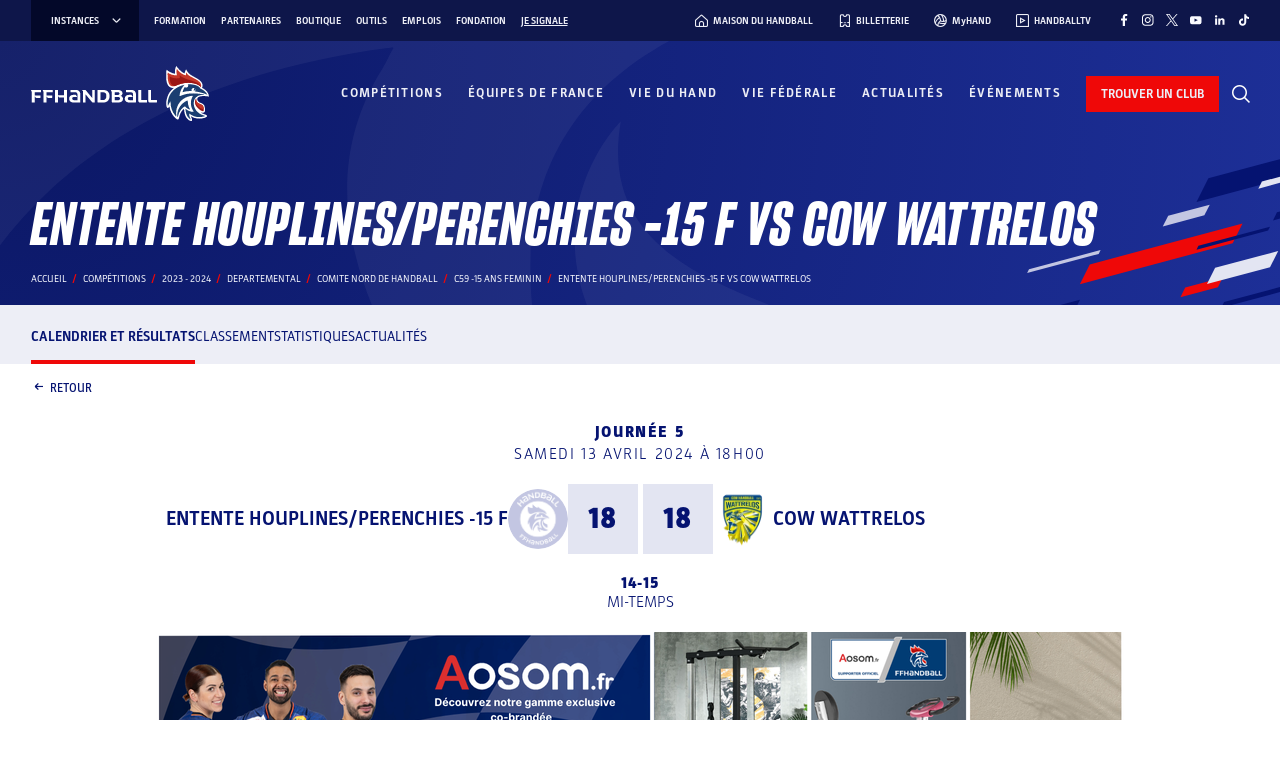

--- FILE ---
content_type: text/css; charset=utf-8
request_url: https://www.ffhandball.fr/wp-content/plugins/smartfire-blocks-project-library/build/static/css/block-competitions---competition-score.a8d0340f.chunk.css
body_size: 2373
content:
.styles_content-width__PEM4P{margin-left:auto;margin-right:auto;max-width:1219px}@media(max-width:1279px){.styles_content-width__PEM4P{margin-left:30px;margin-right:30px;width:auto}}@media(max-width:990px){.styles_content-width__PEM4P{margin-left:25px;margin-right:25px}}@media(max-width:600px){.styles_content-width__PEM4P{margin-left:15px;margin-right:15px}}.styles_content-post-width__aQo77{margin-left:auto;margin-right:auto;max-width:910px}@media(max-width:970px){.styles_content-post-width__aQo77{margin-left:30px;margin-right:30px;width:auto}}@media(max-width:990px){.styles_content-post-width__aQo77{margin-left:25px;margin-right:25px}}@media(max-width:600px){.styles_content-post-width__aQo77{margin-left:15px;margin-right:15px}}.styles_overflow-without-scrollbar__WuMdE{-ms-overflow-style:none;overflow-x:auto;scrollbar-width:none}.styles_overflow-without-scrollbar__WuMdE::-webkit-scrollbar{display:none}.styles_custom-list-style__TcmOe{list-style-image:url(../../static/media/list-style-line.79c19e88fd285cd2e3d4.svg)}.styles_custom-list-style__TcmOe li{margin-left:32px;padding-left:3px}.styles_custom-list-style__TcmOe li:not(:last-child){margin-bottom:10px}.styles_custom-list-style__TcmOe li::marker{margin-right:10px}.styles_common-input__7pGnz{background-color:#edeef6;border:1px solid #0000;border-radius:0;color:#051371;font-weight:300;letter-spacing:1px;outline:none;padding:17px 15px;width:-webkit-fill-available}.styles_common-input__7pGnz[type=date]{text-transform:uppercase}.styles_common-input__7pGnz::placeholder{color:#9da5d7}.styles_common-input__7pGnz:hover{background-color:#e3e5f2}.styles_common-input__7pGnz:focus{background-color:#edeef6;border:1px solid #9da5d7}.styles_common-input__7pGnz:disabled{background-color:#f9faff}.styles_common-input__7pGnz:disabled::placeholder{color:#c3c6e2}.styles_component__46tpa{grid-column-gap:3px;display:grid;grid-template-columns:1fr 1fr;width:100%}.styles_component__46tpa.styles_large__Bzxn5{grid-column-gap:5px}@media screen and (max-width:600px){.styles_component__46tpa.styles_large__Bzxn5{grid-column-gap:3px}}.styles_component__46tpa.styles_home__nHv-i .styles_halfBlock__Gi1wo .styles_team__BCUHo{flex-direction:column;gap:6.5px}.styles_component__46tpa.styles_home__nHv-i .styles_halfBlock__Gi1wo .styles_team__BCUHo.styles_left__svLY\+ .styles_teamName__aH4Gu{order:2}.styles_component__46tpa.styles_home__nHv-i .styles_halfBlock__Gi1wo .styles_team__BCUHo .styles_teamName__aH4Gu{font-size:12px}.styles_halfBlock__Gi1wo{align-items:center;display:flex;gap:25px}@media screen and (max-width:600px){.styles_halfBlock__Gi1wo{gap:14px}}.styles_halfBlock__Gi1wo.styles_left__svLY\+{justify-content:flex-end}.styles_halfBlock__Gi1wo.styles_right__wdfIf{justify-content:flex-start}.styles_team__BCUHo{align-items:center;display:flex;gap:10px;width:100%}.styles_team__BCUHo.styles_left__svLY\+{justify-content:flex-end}.styles_team__BCUHo.styles_right__wdfIf{justify-content:flex-start}.styles_team__BCUHo.styles_large__Bzxn5{gap:16px}@media screen and (max-width:600px){.styles_team__BCUHo{align-items:center;gap:7px;justify-content:center}.styles_team__BCUHo.styles_left__svLY\+{flex-direction:column-reverse}.styles_team__BCUHo.styles_right__wdfIf{flex-direction:column}.styles_team__BCUHo.styles_large__Bzxn5{gap:9px}}.styles_score__ELPXO{background-color:#e3e5f2;color:#051371;flex-shrink:0;font-size:18px;font-weight:800;height:45px;line-height:45px;text-align:center;transition:opacity .5s;width:45px}.styles_score__ELPXO.styles_winner__LkkrE{background-color:#051371;color:#fff}.styles_score__ELPXO.styles_large__Bzxn5{font-size:30px;height:70px;line-height:70px;width:70px}@media screen and (max-width:600px){.styles_score__ELPXO.styles_large__Bzxn5{font-size:23px;height:52px;line-height:52px;width:52px}}.styles_updating__W\+jvn .styles_score__ELPXO{opacity:.5}.styles_logoWrapper__RWeJ0{flex-shrink:0;height:26px;width:26px}.styles_logoWrapper__RWeJ0 img{border-radius:50%;height:100%;object-fit:cover;width:100%}.styles_logoWrapper__RWeJ0.styles_large__Bzxn5{height:60px;width:60px}@media screen and (max-width:600px){.styles_logoWrapper__RWeJ0.styles_large__Bzxn5{height:36px;width:36px}}.styles_teamName__aH4Gu{font-size:16px;font-weight:700;letter-spacing:0;line-height:1.2;text-transform:uppercase}.styles_teamName__aH4Gu.styles_left__svLY\+{text-align:right}@media screen and (max-width:600px){.styles_teamName__aH4Gu.styles_left__svLY\+{text-align:center}.styles_teamName__aH4Gu{font-size:12px;text-align:center}}.styles_teamName__aH4Gu.styles_large__Bzxn5{font-size:20px}@media screen and (max-width:600px){.styles_teamName__aH4Gu.styles_large__Bzxn5{font-size:16px}}.style_link__ki-Fc{color:inherit;text-decoration:inherit}.style_span__fWdiA{cursor:default}.block_content-width__wRCfS{margin-left:auto;margin-right:auto;max-width:1219px}@media(max-width:1279px){.block_content-width__wRCfS{margin-left:30px;margin-right:30px;width:auto}}@media(max-width:990px){.block_content-width__wRCfS{margin-left:25px;margin-right:25px}}@media(max-width:600px){.block_content-width__wRCfS{margin-left:15px;margin-right:15px}}.block_content-post-width__L1PSK{margin-left:auto;margin-right:auto;max-width:910px}@media(max-width:970px){.block_content-post-width__L1PSK{margin-left:30px;margin-right:30px;width:auto}}@media(max-width:990px){.block_content-post-width__L1PSK{margin-left:25px;margin-right:25px}}@media(max-width:600px){.block_content-post-width__L1PSK{margin-left:15px;margin-right:15px}}.block_overflow-without-scrollbar__3yeB9{-ms-overflow-style:none;overflow-x:auto;scrollbar-width:none}.block_overflow-without-scrollbar__3yeB9::-webkit-scrollbar{display:none}.block_custom-list-style__aWjMO{list-style-image:url(../../static/media/list-style-line.79c19e88fd285cd2e3d4.svg)}.block_custom-list-style__aWjMO li{margin-left:32px;padding-left:3px}.block_custom-list-style__aWjMO li:not(:last-child){margin-bottom:10px}.block_custom-list-style__aWjMO li::marker{margin-right:10px}.block_common-input__vuEOV{background-color:#edeef6;border:1px solid #0000;border-radius:0;color:#051371;font-weight:300;letter-spacing:1px;outline:none;padding:17px 15px;width:-webkit-fill-available}.block_common-input__vuEOV[type=date]{text-transform:uppercase}.block_common-input__vuEOV::placeholder{color:#9da5d7}.block_common-input__vuEOV:hover{background-color:#e3e5f2}.block_common-input__vuEOV:focus{background-color:#edeef6;border:1px solid #9da5d7}.block_common-input__vuEOV:disabled{background-color:#f9faff}.block_common-input__vuEOV:disabled::placeholder{color:#c3c6e2}@font-face{font-family:Parka;font-weight:400;src:url(../../static/media/Parka-Regular.3a030aa936c3557e6713.otf)}@font-face{font-family:Parka;font-weight:500;src:url(../../static/media/Parka-Medium.a4fb9283a252f961d84b.otf)}@font-face{font-family:Parka;font-weight:300;src:url(../../static/media/Parka-Light.ff8f621b0c7b99f12c65.otf)}@font-face{font-family:Parka;font-weight:700;src:url(../../static/media/Parka-Bold.19b8d23c9c356b57d2ce.otf)}@font-face{font-family:Parka;font-weight:900;src:url(../../static/media/Parka-Black.30a3de2ff2ef0f896fb5.otf)}@font-face{font-family:Sharp Grotesk;font-style:italic;font-weight:700;src:url(../../static/media/SharpGroteskBoldItalic13.ff9512329bfbe616866b.otf)}@font-face{font-family:Sharp Grotesk;font-style:italic;font-weight:300;src:url(../../static/media/SharpGroteskLightItalic13.cf00e4a94ca648cf0386.otf)}@font-face{font-family:Sharp Grotesk;font-style:italic;font-weight:800;src:url(../../static/media/SharpGroteskBoldItalic13.ff9512329bfbe616866b.otf)}@font-face{font-family:Sharp Grotesk;font-style:normal;font-weight:900;src:url(../../static/media/SharpGrotesk-Black.ed4b590b3080c8533028.otf)}.block_component__YhJEW{color:#051371;position:relative}.block_component__YhJEW:not(.block_home__PoLhc){align-items:center;display:flex;flex-direction:column;justify-content:center}.block_component__YhJEW.block_home__PoLhc{border-radius:10px;box-shadow:0 5px 15px 0 rgba(0,0,0,.102);box-sizing:border-box;height:100%;padding:15px 15px 25px;transition:background-color .5s ease}.block_component__YhJEW.block_home__PoLhc:hover{background-color:#f9faff}.block_component__YhJEW.block_home__PoLhc.block_link__E\+O6O{display:block;text-decoration:none}.block_component__YhJEW.block_home__PoLhc.block_matchFinished__8gZxc{background-color:#ececec;color:#626262}.block_component__YhJEW.block_home__PoLhc .block_category__sTVjH{align-self:flex-start;font-family:Sharp Grotesk,sans-serif;font-size:12px;font-style:italic;margin-bottom:34px;margin-left:5px;text-transform:uppercase}.block_component__YhJEW.block_home__PoLhc .block_category__sTVjH:before{color:#ef0808;content:"_"}.block_component__YhJEW.block_home__PoLhc .block_header__1R1zF{margin-bottom:20px;position:relative}.block_component__YhJEW.block_home__PoLhc .block_header__1R1zF .block_live__q-G-J{margin-bottom:0;position:absolute;top:-15px}.block_component__YhJEW.block_home__PoLhc .block_header__1R1zF .block_live__q-G-J>svg{margin-right:3px}.block_component__YhJEW.block_home__PoLhc .block_tvsBlock__1ScHV{margin-top:20px}.block_component__YhJEW.block_home__PoLhc .block_tvsBlock__1ScHV .block_tvs__Er0EX{flex-wrap:wrap;gap:5px 10px;justify-content:center;margin-top:0}.block_component__YhJEW.block_home__PoLhc .block_tvsBlock__1ScHV .block_tvs__Er0EX a,.block_component__YhJEW.block_home__PoLhc .block_tvsBlock__1ScHV .block_tvs__Er0EX div{display:flex;height:-moz-fit-content;height:fit-content;margin-right:0}.block_component__YhJEW.block_home__PoLhc .block_tvsBlock__1ScHV .block_tvs__Er0EX a img,.block_component__YhJEW.block_home__PoLhc .block_tvsBlock__1ScHV .block_tvs__Er0EX div img{max-height:9px}.block_header__1R1zF{align-items:center;display:flex;flex-direction:column;font-size:12px;justify-content:center;letter-spacing:.1em;line-height:1.2;margin-bottom:12px;text-transform:uppercase}.block_header__1R1zF .block_live__q-G-J{font-size:9px;font-weight:800;line-height:11px;margin-bottom:10px}.block_header__1R1zF .block_title__LU5YG{font-weight:800;margin-bottom:3px}.block_header__1R1zF .block_date__dYMQX{font-weight:300}.block_header__1R1zF.block_large__eKXCo{font-size:16px;margin-bottom:20px}@media screen and (max-width:600px){.block_header__1R1zF.block_large__eKXCo{font-size:12px}}.block_halfTimeBlock__nemDg{align-items:center;display:flex;flex-direction:column;justify-content:center;margin-top:20px}.block_halfTimeScore__FOyOX{font-size:16px;font-weight:800;line-height:1.2;transition:opacity .5s}@media screen and (max-width:600px){.block_halfTimeScore__FOyOX{font-size:14px}}.block_halfTimeScore__FOyOX.block_updating__E0jSU{opacity:.5}.block_halfTimeText__e2dtc{font-size:14px;font-weight:300;letter-spacing:0;line-height:1.2}@media screen and (max-width:600px){.block_halfTimeText__e2dtc{font-size:12px}}.block_halfTimeText__e2dtc.block_large__eKXCo{font-size:16px}@media screen and (max-width:600px){.block_halfTimeText__e2dtc.block_large__eKXCo{font-size:14px}}.block_tvsBlock__1ScHV{align-items:center;display:flex;flex-direction:column;justify-content:center;margin-top:20px}.block_tvsBlock__1ScHV .block_label__9SKu8{font-size:10px;font-weight:400;letter-spacing:.06em;line-height:2}.block_tvsBlock__1ScHV .block_tvs__Er0EX{display:flex;flex-wrap:wrap;justify-content:center;margin-top:6px;row-gap:16px}.block_tvsBlock__1ScHV .block_tvs__Er0EX a,.block_tvsBlock__1ScHV .block_tvs__Er0EX div{display:flex}.block_tvsBlock__1ScHV .block_tvs__Er0EX a:not(:last-child),.block_tvsBlock__1ScHV .block_tvs__Er0EX div:not(:last-child){margin-right:33px}.block_tvsBlock__1ScHV .block_tvs__Er0EX a img,.block_tvsBlock__1ScHV .block_tvs__Er0EX div img{max-height:18px}.block_error__qARfM{animation:block_error__qARfM .5s infinite alternate;font-size:24px;position:absolute;right:30px;top:0}@media screen and (max-width:600px){.block_error__qARfM{font-size:18px;right:10px}}@keyframes block_error__qARfM{0%{transform:scale(1)}to{transform:scale(1.4)}}.style_component__7X4Wy{align-items:center;display:flex;gap:5px}
/*# sourceMappingURL=block-competitions---competition-score.a8d0340f.chunk.css.map*/

--- FILE ---
content_type: text/css; charset=utf-8
request_url: https://www.ffhandball.fr/wp-content/plugins/smartfire-blocks-project-library/build/static/css/3695.8eb9255b.chunk.css
body_size: 2126
content:
.style_content-width__ZKKAs{margin-left:auto;margin-right:auto;max-width:1219px}@media(max-width:1279px){.style_content-width__ZKKAs{margin-left:30px;margin-right:30px;width:auto}}@media(max-width:990px){.style_content-width__ZKKAs{margin-left:25px;margin-right:25px}}@media(max-width:600px){.style_content-width__ZKKAs{margin-left:15px;margin-right:15px}}.style_content-post-width__ODxID{margin-left:auto;margin-right:auto;max-width:910px}@media(max-width:970px){.style_content-post-width__ODxID{margin-left:30px;margin-right:30px;width:auto}}@media(max-width:990px){.style_content-post-width__ODxID{margin-left:25px;margin-right:25px}}@media(max-width:600px){.style_content-post-width__ODxID{margin-left:15px;margin-right:15px}}.style_overflow-without-scrollbar__HH1SK{-ms-overflow-style:none;overflow-x:auto;scrollbar-width:none}.style_overflow-without-scrollbar__HH1SK::-webkit-scrollbar{display:none}.style_custom-list-style__5hM3l{list-style-image:url(../../static/media/list-style-line.79c19e88fd285cd2e3d4.svg)}.style_custom-list-style__5hM3l li{margin-left:32px;padding-left:3px}.style_custom-list-style__5hM3l li:not(:last-child){margin-bottom:10px}.style_custom-list-style__5hM3l li::marker{margin-right:10px}.style_common-input__ddGx9{background-color:#edeef6;border:1px solid #0000;border-radius:0;color:#051371;font-weight:300;letter-spacing:1px;outline:none;padding:17px 15px;width:-webkit-fill-available}.style_common-input__ddGx9[type=date]{text-transform:uppercase}.style_common-input__ddGx9::placeholder{color:#9da5d7}.style_common-input__ddGx9:hover{background-color:#e3e5f2}.style_common-input__ddGx9:focus{background-color:#edeef6;border:1px solid #9da5d7}.style_common-input__ddGx9:disabled{background-color:#f9faff}.style_common-input__ddGx9:disabled::placeholder{color:#c3c6e2}.style_header__qkhLO{display:flex}.style_header__qkhLO h3{color:#051371}.style_header__qkhLO h3:before{color:#ef0808;content:"/"}.style_header__qkhLO .style_underline__jG8W6{border-bottom:1px solid #ef0808;flex-grow:1;margin-bottom:7px;margin-left:30px}@media screen and (max-width:990px){.style_header__qkhLO .style_underline__jG8W6{margin-left:16px}}.style_grid__NSm4P{grid-row-gap:60px;grid-column-gap:30px;column-gap:30px;display:grid;grid-template-columns:1fr 1fr;margin-top:30px;row-gap:60px}@media screen and (max-width:990px){.style_grid__NSm4P{grid-template-columns:1fr;margin-top:20px}}.style_equipeCol__nKypq{color:#051371}.style_equipeCol__nKypq .style_link__9wiOc{font-weight:700}.style_equipeCol__nKypq .style_equipeTable__du9hq{border-collapse:collapse;margin-top:20px;width:100%}.style_equipeCol__nKypq .style_equipeTable__du9hq thead tr{color:#9da5d7;font-size:12px;font-weight:400;text-transform:uppercase}.style_equipeCol__nKypq .style_equipeTable__du9hq thead tr th{font-size:10px;font-weight:400;line-height:1.2;padding-bottom:12px;padding-top:12px}.style_equipeCol__nKypq .style_equipeTable__du9hq thead tr .style_joueur__jEZFb{text-align:left}.style_equipeCol__nKypq .style_equipeTable__du9hq tbody tr{background-color:#fff;border-top:1px solid #e3e5f2;color:#051371;text-align:center;transition:background-color .2s}.style_equipeCol__nKypq .style_equipeTable__du9hq tbody tr:hover{background-color:#edeef6}.style_equipeCol__nKypq .style_equipeTable__du9hq tbody tr td{padding-bottom:12px;padding-top:12px}@media screen and (max-width:600px){.style_equipeCol__nKypq .style_equipeTable__du9hq tbody tr td{font-size:14px}}.style_equipeCol__nKypq .style_equipeTable__du9hq tbody tr .style_joueur__jEZFb{font-weight:700;text-align:left;width:70%}.style_but__KL0nr,.style_numero__L3NAe{font-weight:300}.style_notAvailableBlock__OjtCJ{margin-top:20px}.style_content-width__uW5wx{margin-left:auto;margin-right:auto;max-width:1219px}@media(max-width:1279px){.style_content-width__uW5wx{margin-left:30px;margin-right:30px;width:auto}}@media(max-width:990px){.style_content-width__uW5wx{margin-left:25px;margin-right:25px}}@media(max-width:600px){.style_content-width__uW5wx{margin-left:15px;margin-right:15px}}.style_content-post-width__iFu4L{margin-left:auto;margin-right:auto;max-width:910px}@media(max-width:970px){.style_content-post-width__iFu4L{margin-left:30px;margin-right:30px;width:auto}}@media(max-width:990px){.style_content-post-width__iFu4L{margin-left:25px;margin-right:25px}}@media(max-width:600px){.style_content-post-width__iFu4L{margin-left:15px;margin-right:15px}}.style_overflow-without-scrollbar__-wWvm{-ms-overflow-style:none;overflow-x:auto;scrollbar-width:none}.style_overflow-without-scrollbar__-wWvm::-webkit-scrollbar{display:none}.style_custom-list-style__gglWt{list-style-image:url(../../static/media/list-style-line.79c19e88fd285cd2e3d4.svg)}.style_custom-list-style__gglWt li{margin-left:32px;padding-left:3px}.style_custom-list-style__gglWt li:not(:last-child){margin-bottom:10px}.style_custom-list-style__gglWt li::marker{margin-right:10px}.style_common-input__a\+sdL{background-color:#edeef6;border:1px solid #0000;border-radius:0;color:#051371;font-weight:300;letter-spacing:1px;outline:none;padding:17px 15px;width:-webkit-fill-available}.style_common-input__a\+sdL[type=date]{text-transform:uppercase}.style_common-input__a\+sdL::placeholder{color:#9da5d7}.style_common-input__a\+sdL:hover{background-color:#e3e5f2}.style_common-input__a\+sdL:focus{background-color:#edeef6;border:1px solid #9da5d7}.style_common-input__a\+sdL:disabled{background-color:#f9faff}.style_common-input__a\+sdL:disabled::placeholder{color:#c3c6e2}.style_cell__uu8\+R{align-items:center;display:flex}.style_logo__gPW1L{flex-shrink:0;height:26px;margin-right:10px;object-fit:cover;width:26px}.style_logo__gPW1L.style_small__WzLTZ{height:22px;margin-right:8px;width:22px}.style_equipeName__uT\+pg{flex-grow:1;font-size:16px;line-height:1.2}@media screen and (max-width:600px){.style_equipeName__uT\+pg{font-size:14px}}.style_equipeName__uT\+pg.style_medium__lPO8R{font-size:14px;letter-spacing:0}@media screen and (max-width:600px){.style_equipeName__uT\+pg.style_medium__lPO8R{font-size:11px}}.style_equipeName__uT\+pg.style_small__WzLTZ{font-size:12px;letter-spacing:0}@media screen and (max-width:600px){.style_equipeName__uT\+pg.style_small__WzLTZ{font-size:11px}}.style_link__ki-Fc{color:inherit;text-decoration:inherit}.style_span__fWdiA{cursor:default}.block_content-width__PQ7PA{margin-left:auto;margin-right:auto;max-width:1219px}@media(max-width:1279px){.block_content-width__PQ7PA{margin-left:30px;margin-right:30px;width:auto}}@media(max-width:990px){.block_content-width__PQ7PA{margin-left:25px;margin-right:25px}}@media(max-width:600px){.block_content-width__PQ7PA{margin-left:15px;margin-right:15px}}.block_content-post-width__mcgkR{margin-left:auto;margin-right:auto;max-width:910px}@media(max-width:970px){.block_content-post-width__mcgkR{margin-left:30px;margin-right:30px;width:auto}}@media(max-width:990px){.block_content-post-width__mcgkR{margin-left:25px;margin-right:25px}}@media(max-width:600px){.block_content-post-width__mcgkR{margin-left:15px;margin-right:15px}}.block_overflow-without-scrollbar__4bwru{-ms-overflow-style:none;overflow-x:auto;scrollbar-width:none}.block_overflow-without-scrollbar__4bwru::-webkit-scrollbar{display:none}.block_custom-list-style__PSz8Q{list-style-image:url(../../static/media/list-style-line.79c19e88fd285cd2e3d4.svg)}.block_custom-list-style__PSz8Q li{margin-left:32px;padding-left:3px}.block_custom-list-style__PSz8Q li:not(:last-child){margin-bottom:10px}.block_custom-list-style__PSz8Q li::marker{margin-right:10px}.block_common-input__I0-yh{background-color:#edeef6;border:1px solid #0000;border-radius:0;color:#051371;font-weight:300;letter-spacing:1px;outline:none;padding:17px 15px;width:-webkit-fill-available}.block_common-input__I0-yh[type=date]{text-transform:uppercase}.block_common-input__I0-yh::placeholder{color:#9da5d7}.block_common-input__I0-yh:hover{background-color:#e3e5f2}.block_common-input__I0-yh:focus{background-color:#edeef6;border:1px solid #9da5d7}.block_common-input__I0-yh:disabled{background-color:#f9faff}.block_common-input__I0-yh:disabled::placeholder{color:#c3c6e2}@font-face{font-family:Parka;font-weight:400;src:url(../../static/media/Parka-Regular.3a030aa936c3557e6713.otf)}@font-face{font-family:Parka;font-weight:500;src:url(../../static/media/Parka-Medium.a4fb9283a252f961d84b.otf)}@font-face{font-family:Parka;font-weight:300;src:url(../../static/media/Parka-Light.ff8f621b0c7b99f12c65.otf)}@font-face{font-family:Parka;font-weight:700;src:url(../../static/media/Parka-Bold.19b8d23c9c356b57d2ce.otf)}@font-face{font-family:Parka;font-weight:900;src:url(../../static/media/Parka-Black.30a3de2ff2ef0f896fb5.otf)}@font-face{font-family:Sharp Grotesk;font-style:italic;font-weight:700;src:url(../../static/media/SharpGroteskBoldItalic13.ff9512329bfbe616866b.otf)}@font-face{font-family:Sharp Grotesk;font-style:italic;font-weight:300;src:url(../../static/media/SharpGroteskLightItalic13.cf00e4a94ca648cf0386.otf)}@font-face{font-family:Sharp Grotesk;font-style:italic;font-weight:800;src:url(../../static/media/SharpGroteskBoldItalic13.ff9512329bfbe616866b.otf)}@font-face{font-family:Sharp Grotesk;font-style:normal;font-weight:900;src:url(../../static/media/SharpGrotesk-Black.ed4b590b3080c8533028.otf)}.block_block__WrGAi{background-color:#1d2f97;background:radial-gradient(circle at 100% 100%,#1d2f97 0,#0a1663 100%);border-radius:5px;box-sizing:border-box;overflow:hidden;padding:40px;position:relative}.block_block__WrGAi:before{background-image:url(../../static/media/bgLogo.55d490b97fc94e33b22e.svg);background-image:url(../../static/media/bgMask.28d33c8d62ae1db54598.svg);background-position:0;background-position:50%;background-repeat:no-repeat;background-size:cover;bottom:0;content:"";display:block;left:0;pointer-events:none;position:absolute;right:0;top:0}.block_block__WrGAi .block_children__cn63S{margin:0 auto;max-width:max(72%,600px);width:100%}.block_block__WrGAi .block_children__cn63S h1,.block_block__WrGAi .block_children__cn63S h2,.block_block__WrGAi .block_children__cn63S h3,.block_block__WrGAi .block_children__cn63S h4,.block_block__WrGAi .block_children__cn63S h5,.block_block__WrGAi .block_children__cn63S h6{color:#fff;margin-bottom:5px;text-align:center}.block_block__WrGAi .block_children__cn63S h1:before,.block_block__WrGAi .block_children__cn63S h2:before,.block_block__WrGAi .block_children__cn63S h3:before,.block_block__WrGAi .block_children__cn63S h4:before,.block_block__WrGAi .block_children__cn63S h5:before,.block_block__WrGAi .block_children__cn63S h6:before{content:""}.block_block__WrGAi .block_children__cn63S .smartfire_title h1,.block_block__WrGAi .block_children__cn63S .smartfire_title h2,.block_block__WrGAi .block_children__cn63S .smartfire_title h3,.block_block__WrGAi .block_children__cn63S .smartfire_title h4,.block_block__WrGAi .block_children__cn63S .smartfire_title h5,.block_block__WrGAi .block_children__cn63S .smartfire_title h6{color:#fff}.block_block__WrGAi .block_children__cn63S p{color:#fff;font-size:14px;letter-spacing:1px;line-height:1.6;text-align:center}.block_block__WrGAi .block_children__cn63S .smartfire_button{display:flex;justify-content:center;margin:0!important;max-width:none!important}.block_block__WrGAi .block_children__cn63S .smartfire_button span{color:#fff}.block_block__WrGAi .block_children__cn63S .smartfire_button a[class*=_filled_]{padding:15px 40px}
/*# sourceMappingURL=3695.8eb9255b.chunk.css.map*/

--- FILE ---
content_type: text/css; charset=utf-8
request_url: https://www.ffhandball.fr/wp-content/plugins/smartfire-blocks-project-library/build/static/css/block-competitions---rencontre-arbitres.9ab4a18d.chunk.css
body_size: 864
content:
.style_content-width__tj0Ii{margin-left:auto;margin-right:auto;max-width:1219px}@media(max-width:1279px){.style_content-width__tj0Ii{margin-left:30px;margin-right:30px;width:auto}}@media(max-width:990px){.style_content-width__tj0Ii{margin-left:25px;margin-right:25px}}@media(max-width:600px){.style_content-width__tj0Ii{margin-left:15px;margin-right:15px}}.style_content-post-width__ED1Rv{margin-left:auto;margin-right:auto;max-width:910px}@media(max-width:970px){.style_content-post-width__ED1Rv{margin-left:30px;margin-right:30px;width:auto}}@media(max-width:990px){.style_content-post-width__ED1Rv{margin-left:25px;margin-right:25px}}@media(max-width:600px){.style_content-post-width__ED1Rv{margin-left:15px;margin-right:15px}}.style_overflow-without-scrollbar__TgTkV{-ms-overflow-style:none;overflow-x:auto;scrollbar-width:none}.style_overflow-without-scrollbar__TgTkV::-webkit-scrollbar{display:none}.style_custom-list-style__EbzsD{list-style-image:url(../../static/media/list-style-line.79c19e88fd285cd2e3d4.svg)}.style_custom-list-style__EbzsD li{margin-left:32px;padding-left:3px}.style_custom-list-style__EbzsD li:not(:last-child){margin-bottom:10px}.style_custom-list-style__EbzsD li::marker{margin-right:10px}.style_common-input__Wta2o{background-color:#edeef6;border:1px solid #0000;border-radius:0;color:#051371;font-weight:300;letter-spacing:1px;outline:none;padding:17px 15px;width:-webkit-fill-available}.style_common-input__Wta2o[type=date]{text-transform:uppercase}.style_common-input__Wta2o::placeholder{color:#9da5d7}.style_common-input__Wta2o:hover{background-color:#e3e5f2}.style_common-input__Wta2o:focus{background-color:#edeef6;border:1px solid #9da5d7}.style_common-input__Wta2o:disabled{background-color:#f9faff}.style_common-input__Wta2o:disabled::placeholder{color:#c3c6e2}@font-face{font-family:Parka;font-weight:400;src:url(../../static/media/Parka-Regular.3a030aa936c3557e6713.otf)}@font-face{font-family:Parka;font-weight:500;src:url(../../static/media/Parka-Medium.a4fb9283a252f961d84b.otf)}@font-face{font-family:Parka;font-weight:300;src:url(../../static/media/Parka-Light.ff8f621b0c7b99f12c65.otf)}@font-face{font-family:Parka;font-weight:700;src:url(../../static/media/Parka-Bold.19b8d23c9c356b57d2ce.otf)}@font-face{font-family:Parka;font-weight:900;src:url(../../static/media/Parka-Black.30a3de2ff2ef0f896fb5.otf)}@font-face{font-family:Sharp Grotesk;font-style:italic;font-weight:700;src:url(../../static/media/SharpGroteskBoldItalic13.ff9512329bfbe616866b.otf)}@font-face{font-family:Sharp Grotesk;font-style:italic;font-weight:300;src:url(../../static/media/SharpGroteskLightItalic13.cf00e4a94ca648cf0386.otf)}@font-face{font-family:Sharp Grotesk;font-style:italic;font-weight:800;src:url(../../static/media/SharpGroteskBoldItalic13.ff9512329bfbe616866b.otf)}@font-face{font-family:Sharp Grotesk;font-style:normal;font-weight:900;src:url(../../static/media/SharpGrotesk-Black.ed4b590b3080c8533028.otf)}.style_component__LBQzB{color:#051371;margin:25px 0}.style_component__LBQzB .style_header__-9znL{margin-bottom:4px}.style_component__LBQzB .style_header__-9znL:before{color:#ef0808;content:"/"}.style_referee__\+14dm{display:block;font-size:14px;font-weight:500;letter-spacing:.5px;line-height:1.4;text-transform:uppercase}
/*# sourceMappingURL=block-competitions---rencontre-arbitres.9ab4a18d.chunk.css.map*/

--- FILE ---
content_type: text/css; charset=utf-8
request_url: https://www.ffhandball.fr/wp-content/plugins/smartfire-blocks-project-library/build/static/css/block-footer.256d823c.chunk.css
body_size: 1568
content:
.style_content-width__dPhvI{margin-left:auto;margin-right:auto;max-width:1219px}@media(max-width:1279px){.style_content-width__dPhvI{margin-left:30px;margin-right:30px;width:auto}}@media(max-width:990px){.style_content-width__dPhvI{margin-left:25px;margin-right:25px}}@media(max-width:600px){.style_content-width__dPhvI{margin-left:15px;margin-right:15px}}.style_content-post-width__\+FpM\+{margin-left:auto;margin-right:auto;max-width:910px}@media(max-width:970px){.style_content-post-width__\+FpM\+{margin-left:30px;margin-right:30px;width:auto}}@media(max-width:990px){.style_content-post-width__\+FpM\+{margin-left:25px;margin-right:25px}}@media(max-width:600px){.style_content-post-width__\+FpM\+{margin-left:15px;margin-right:15px}}.style_overflow-without-scrollbar__GV1G0{-ms-overflow-style:none;overflow-x:auto;scrollbar-width:none}.style_overflow-without-scrollbar__GV1G0::-webkit-scrollbar{display:none}.style_custom-list-style__flnHu{list-style-image:url(../../static/media/list-style-line.79c19e88fd285cd2e3d4.svg)}.style_custom-list-style__flnHu li{margin-left:32px;padding-left:3px}.style_custom-list-style__flnHu li:not(:last-child){margin-bottom:10px}.style_custom-list-style__flnHu li::marker{margin-right:10px}.style_common-input__clGsQ{background-color:#edeef6;border:1px solid #0000;border-radius:0;color:#051371;font-weight:300;letter-spacing:1px;outline:none;padding:17px 15px;width:-webkit-fill-available}.style_common-input__clGsQ[type=date]{text-transform:uppercase}.style_common-input__clGsQ::placeholder{color:#9da5d7}.style_common-input__clGsQ:hover{background-color:#e3e5f2}.style_common-input__clGsQ:focus{background-color:#edeef6;border:1px solid #9da5d7}.style_common-input__clGsQ:disabled{background-color:#f9faff}.style_common-input__clGsQ:disabled::placeholder{color:#c3c6e2}.style_footer__xZx91{background:#1d2f97;background:radial-gradient(circle at 100% 100%,#1d2f97 0,#0a1663 100%);overflow:hidden;position:relative}.style_footer__xZx91 .style_top__tosW9{position:relative}.style_footer__xZx91 .style_top__tosW9:before{background-image:url(../../static/media/bgfooter.f504a91c6cb8c286867b.svg);background-repeat:no-repeat;background-size:auto 100%;bottom:0;content:"";display:block;left:0;pointer-events:none;position:absolute;right:0;top:0}@media screen and (max-width:990px){.style_footer__xZx91 .style_top__tosW9:before{background-position-x:-118px;background-position-y:-68px;background-size:auto 164%}}.style_footer__xZx91 .style_top__tosW9:after{background-image:url(../../static/media/corner.cc08f8f368a426897f5c.svg);background-position:100% 100%;background-repeat:no-repeat;background-size:cover;bottom:0;content:"";display:block;height:130px;pointer-events:none;position:absolute;right:0;width:200px}@media screen and (max-width:1200px){.style_footer__xZx91 .style_top__tosW9:after{bottom:-46px}}@media screen and (max-width:600px){.style_footer__xZx91 .style_top__tosW9:after{display:none}}.style_content-width__5PJO6,.style_subMenu__VA7Km .style_content__Ni2go{margin-left:auto;margin-right:auto;max-width:1219px}@media(max-width:1279px){.style_content-width__5PJO6,.style_subMenu__VA7Km .style_content__Ni2go{margin-left:30px;margin-right:30px;width:auto}}@media(max-width:990px){.style_content-width__5PJO6,.style_subMenu__VA7Km .style_content__Ni2go{margin-left:25px;margin-right:25px}}@media(max-width:600px){.style_content-width__5PJO6,.style_subMenu__VA7Km .style_content__Ni2go{margin-left:15px;margin-right:15px}}.style_content-post-width__9smfH{margin-left:auto;margin-right:auto;max-width:910px}@media(max-width:970px){.style_content-post-width__9smfH{margin-left:30px;margin-right:30px;width:auto}}@media(max-width:990px){.style_content-post-width__9smfH{margin-left:25px;margin-right:25px}}@media(max-width:600px){.style_content-post-width__9smfH{margin-left:15px;margin-right:15px}}.style_overflow-without-scrollbar__LMmqt{-ms-overflow-style:none;overflow-x:auto;scrollbar-width:none}.style_overflow-without-scrollbar__LMmqt::-webkit-scrollbar{display:none}.style_custom-list-style__wH1fI{list-style-image:url(../../static/media/list-style-line.79c19e88fd285cd2e3d4.svg)}.style_custom-list-style__wH1fI li{margin-left:32px;padding-left:3px}.style_custom-list-style__wH1fI li:not(:last-child){margin-bottom:10px}.style_custom-list-style__wH1fI li::marker{margin-right:10px}.style_common-input__T7cfF{background-color:#edeef6;border:1px solid #0000;border-radius:0;color:#051371;font-weight:300;letter-spacing:1px;outline:none;padding:17px 15px;width:-webkit-fill-available}.style_common-input__T7cfF[type=date]{text-transform:uppercase}.style_common-input__T7cfF::placeholder{color:#9da5d7}.style_common-input__T7cfF:hover{background-color:#e3e5f2}.style_common-input__T7cfF:focus{background-color:#edeef6;border:1px solid #9da5d7}.style_common-input__T7cfF:disabled{background-color:#f9faff}.style_common-input__T7cfF:disabled::placeholder{color:#c3c6e2}@font-face{font-family:Parka;font-weight:400;src:url(../../static/media/Parka-Regular.3a030aa936c3557e6713.otf)}@font-face{font-family:Parka;font-weight:500;src:url(../../static/media/Parka-Medium.a4fb9283a252f961d84b.otf)}@font-face{font-family:Parka;font-weight:300;src:url(../../static/media/Parka-Light.ff8f621b0c7b99f12c65.otf)}@font-face{font-family:Parka;font-weight:700;src:url(../../static/media/Parka-Bold.19b8d23c9c356b57d2ce.otf)}@font-face{font-family:Parka;font-weight:900;src:url(../../static/media/Parka-Black.30a3de2ff2ef0f896fb5.otf)}@font-face{font-family:Sharp Grotesk;font-style:italic;font-weight:700;src:url(../../static/media/SharpGroteskBoldItalic13.ff9512329bfbe616866b.otf)}@font-face{font-family:Sharp Grotesk;font-style:italic;font-weight:300;src:url(../../static/media/SharpGroteskLightItalic13.cf00e4a94ca648cf0386.otf)}@font-face{font-family:Sharp Grotesk;font-style:italic;font-weight:800;src:url(../../static/media/SharpGroteskBoldItalic13.ff9512329bfbe616866b.otf)}@font-face{font-family:Sharp Grotesk;font-style:normal;font-weight:900;src:url(../../static/media/SharpGrotesk-Black.ed4b590b3080c8533028.otf)}.style_subMenu__VA7Km{background:#0c1757;font-size:11px;font-weight:300;letter-spacing:.04em;line-height:13px;padding:30px 0 100px;position:relative;z-index:12}@media screen and (max-width:600px){.style_subMenu__VA7Km{font-size:13px;letter-spacing:1px;line-height:16px;padding:30px 0 113px}}.style_subMenu__VA7Km .style_content__Ni2go{display:flex;justify-content:space-between}@media screen and (max-width:600px){.style_subMenu__VA7Km .style_content__Ni2go{align-items:center;flex-direction:column-reverse;justify-content:center}}.style_subMenu__VA7Km .style_content__Ni2go span{color:#fff}.style_subMenu__VA7Km .style_content__Ni2go .style_links__ZPE6c{display:flex;flex-wrap:wrap;justify-content:flex-end}@media screen and (max-width:600px){.style_subMenu__VA7Km .style_content__Ni2go .style_links__ZPE6c{align-items:center;flex-direction:column;justify-content:center;margin-bottom:12px}}.style_subMenu__VA7Km .style_content__Ni2go .style_links__ZPE6c button{-webkit-appearance:none;appearance:none;background-color:#0000;border:none;cursor:pointer;display:inline;font-weight:inherit;letter-spacing:inherit}.style_subMenu__VA7Km .style_content__Ni2go .style_links__ZPE6c a,.style_subMenu__VA7Km .style_content__Ni2go .style_links__ZPE6c button{color:#fff;text-decoration:none;width:max-content}.style_subMenu__VA7Km .style_content__Ni2go .style_links__ZPE6c a:hover,.style_subMenu__VA7Km .style_content__Ni2go .style_links__ZPE6c button:hover{color:#ef0808}.style_subMenu__VA7Km .style_content__Ni2go .style_links__ZPE6c a:not(.style_subMenu__VA7Km .style_content__Ni2go .style_links__ZPE6c a:first-child,.style_subMenu__VA7Km .style_content__Ni2go .style_links__ZPE6c button:first-child),.style_subMenu__VA7Km .style_content__Ni2go .style_links__ZPE6c button:not(.style_subMenu__VA7Km .style_content__Ni2go .style_links__ZPE6c a:first-child,.style_subMenu__VA7Km .style_content__Ni2go .style_links__ZPE6c button:first-child){margin-left:40px}@media screen and (max-width:600px){.style_subMenu__VA7Km .style_content__Ni2go .style_links__ZPE6c a:not(.style_subMenu__VA7Km .style_content__Ni2go .style_links__ZPE6c a:first-child,.style_subMenu__VA7Km .style_content__Ni2go .style_links__ZPE6c button:first-child),.style_subMenu__VA7Km .style_content__Ni2go .style_links__ZPE6c button:not(.style_subMenu__VA7Km .style_content__Ni2go .style_links__ZPE6c a:first-child,.style_subMenu__VA7Km .style_content__Ni2go .style_links__ZPE6c button:first-child){margin-left:0;margin-top:12px}}
/*# sourceMappingURL=block-footer.256d823c.chunk.css.map*/

--- FILE ---
content_type: text/css; charset=utf-8
request_url: https://www.ffhandball.fr/wp-content/plugins/smartfire-blocks-project-library/build/static/css/block-footer---partners.6fcd487b.chunk.css
body_size: 1321
content:
.style_content-width__j3cwq,.style_partners__nyoM- .style_container__DY7c8{margin-left:auto;margin-right:auto;max-width:1219px}@media(max-width:1279px){.style_content-width__j3cwq,.style_partners__nyoM- .style_container__DY7c8{margin-left:30px;margin-right:30px;width:auto}}@media(max-width:990px){.style_content-width__j3cwq,.style_partners__nyoM- .style_container__DY7c8{margin-left:25px;margin-right:25px}}@media(max-width:600px){.style_content-width__j3cwq,.style_partners__nyoM- .style_container__DY7c8{margin-left:15px;margin-right:15px}}.style_content-post-width__FPoZL{margin-left:auto;margin-right:auto;max-width:910px}@media(max-width:970px){.style_content-post-width__FPoZL{margin-left:30px;margin-right:30px;width:auto}}@media(max-width:990px){.style_content-post-width__FPoZL{margin-left:25px;margin-right:25px}}@media(max-width:600px){.style_content-post-width__FPoZL{margin-left:15px;margin-right:15px}}.style_overflow-without-scrollbar__fPMhG{-ms-overflow-style:none;overflow-x:auto;scrollbar-width:none}.style_overflow-without-scrollbar__fPMhG::-webkit-scrollbar{display:none}.style_custom-list-style__B0SzL{list-style-image:url(../../static/media/list-style-line.79c19e88fd285cd2e3d4.svg)}.style_custom-list-style__B0SzL li{margin-left:32px;padding-left:3px}.style_custom-list-style__B0SzL li:not(:last-child){margin-bottom:10px}.style_custom-list-style__B0SzL li::marker{margin-right:10px}.style_common-input__0COlP{background-color:#edeef6;border:1px solid #0000;border-radius:0;color:#051371;font-weight:300;letter-spacing:1px;outline:none;padding:17px 15px;width:-webkit-fill-available}.style_common-input__0COlP[type=date]{text-transform:uppercase}.style_common-input__0COlP::placeholder{color:#9da5d7}.style_common-input__0COlP:hover{background-color:#e3e5f2}.style_common-input__0COlP:focus{background-color:#edeef6;border:1px solid #9da5d7}.style_common-input__0COlP:disabled{background-color:#f9faff}.style_common-input__0COlP:disabled::placeholder{color:#c3c6e2}@font-face{font-family:Parka;font-weight:400;src:url(../../static/media/Parka-Regular.3a030aa936c3557e6713.otf)}@font-face{font-family:Parka;font-weight:500;src:url(../../static/media/Parka-Medium.a4fb9283a252f961d84b.otf)}@font-face{font-family:Parka;font-weight:300;src:url(../../static/media/Parka-Light.ff8f621b0c7b99f12c65.otf)}@font-face{font-family:Parka;font-weight:700;src:url(../../static/media/Parka-Bold.19b8d23c9c356b57d2ce.otf)}@font-face{font-family:Parka;font-weight:900;src:url(../../static/media/Parka-Black.30a3de2ff2ef0f896fb5.otf)}@font-face{font-family:Sharp Grotesk;font-style:italic;font-weight:700;src:url(../../static/media/SharpGroteskBoldItalic13.ff9512329bfbe616866b.otf)}@font-face{font-family:Sharp Grotesk;font-style:italic;font-weight:300;src:url(../../static/media/SharpGroteskLightItalic13.cf00e4a94ca648cf0386.otf)}@font-face{font-family:Sharp Grotesk;font-style:italic;font-weight:800;src:url(../../static/media/SharpGroteskBoldItalic13.ff9512329bfbe616866b.otf)}@font-face{font-family:Sharp Grotesk;font-style:normal;font-weight:900;src:url(../../static/media/SharpGrotesk-Black.ed4b590b3080c8533028.otf)}@media screen and (max-width:600px){.style_partners__nyoM-{margin-left:15px;margin-right:15px}}.style_partners__nyoM- .style_BOinfo__WLwMA{color:#fff;text-align:center}.style_partners__nyoM- .style_container__DY7c8{align-items:center;display:flex;gap:50px;padding:60px 10px 30px;position:relative}.style_partners__nyoM- .style_container__DY7c8:before{background-image:url(../../static/media/spacer.4b48f3a66d2932808879.svg);bottom:0;content:"";height:1px;left:0;position:absolute;width:100%}@media screen and (max-width:600px){.style_partners__nyoM- .style_container__DY7c8:before{display:none}.style_partners__nyoM- .style_container__DY7c8{flex-direction:column;gap:30px;padding:37px 10px 0}}.style_partners__nyoM- .style_fixedLogos__ZOr3t{align-items:center;display:flex;flex-shrink:0;flex-wrap:wrap;gap:30px;justify-content:center;position:relative}.style_partners__nyoM- .style_fixedLogos__ZOr3t:before{background-image:url(../../static/media/spacerVertical.65ef5ce6e8a9a8e6ac63.svg);content:"";height:100%;position:absolute;right:-25px;top:0;width:2px}@media screen and (max-width:600px){.style_partners__nyoM- .style_fixedLogos__ZOr3t:before{display:none}.style_partners__nyoM- .style_fixedLogos__ZOr3t{gap:20px;justify-content:center}}.style_partners__nyoM- .style_fixedLogos__ZOr3t .style_fixedLogo__9Nthc{display:block}.style_partners__nyoM- .style_fixedLogos__ZOr3t .style_fixedLogo__9Nthc img{max-height:60px;object-fit:contain}@media screen and (max-width:600px){.style_partners__nyoM- .style_fixedLogos__ZOr3t .style_fixedLogo__9Nthc img{height:50px}}.style_partners__nyoM- .style_marqueeContainer__bobWM{--gap:2rem;display:flex;overflow:hidden;position:relative;width:100%}@media screen and (max-width:600px){.style_partners__nyoM- .style_marqueeContainer__bobWM{--gap:1rem}}.style_partners__nyoM- .style_marquee__OShXD{animation:style_marquee__OShXD 30s linear infinite;gap:var(--gap);margin-right:var(--gap)}.style_partners__nyoM- .style_marquee__OShXD,.style_partners__nyoM- .style_marquee__OShXD .style_marqueeItem__e5IQe{align-items:center;display:flex;flex-shrink:0}.style_partners__nyoM- .style_marquee__OShXD .style_marqueeItem__e5IQe img{display:block;height:auto;max-height:50px;max-width:70px;object-fit:contain}@media screen and (max-width:600px){.style_partners__nyoM- .style_marquee__OShXD .style_marqueeItem__e5IQe img{height:32px;max-width:60px}}@keyframes style_marquee__OShXD{0%{transform:translateX(0)}to{transform:translateX(-100%)}}
/*# sourceMappingURL=block-footer---partners.6fcd487b.chunk.css.map*/

--- FILE ---
content_type: text/javascript; charset=utf-8
request_url: https://www.ffhandball.fr/wp-content/plugins/smartfire-blocks-project-library/build/static/js/4428.53b29946.chunk.js
body_size: 11549
content:
"use strict";(self.webpackChunksmartfire=self.webpackChunksmartfire||[]).push([[4428],{27217:(e,t,l)=>{l.d(t,{r:()=>r});var a,s=l(87363);function i(){return i=Object.assign?Object.assign.bind():function(e){for(var t=1;t<arguments.length;t++){var l=arguments[t];for(var a in l)Object.prototype.hasOwnProperty.call(l,a)&&(e[a]=l[a])}return e},i.apply(this,arguments)}function n(e,t){let{title:l,titleId:n,...r}=e;return s.createElement("svg",i({width:12,height:21,viewBox:"0 0 12 21",fill:"none",xmlns:"http://www.w3.org/2000/svg",ref:t,"aria-labelledby":n},r),l?s.createElement("title",{id:n},l):null,a||(a=s.createElement("path",{d:"M2.42633 20.7109L10.5333 12.5929C11.0909 12.0325 11.4039 11.274 11.4039 10.4834C11.4039 9.69285 11.0909 8.93441 10.5333 8.37394L2.41733 0.245937L0.611328 2.05394L8.72633 10.1809C8.80547 10.2607 8.84988 10.3686 8.84988 10.4809C8.84988 10.5933 8.80547 10.7011 8.72633 10.7809L0.620328 18.9019L2.42633 20.7109Z",fill:"#F9FAFF"})))}const r=s.forwardRef(n);l.p},22118:(e,t,l)=>{l.d(t,{z:()=>d,Z:()=>_});var a=l(29954),s=l(87363),i=l.n(s),n=l(82074);const r={colors:"(primary: (blue: #051371, red: #ef0808, white: #ffffff, black: #1d1d1d, gold: #d6c278), blue: (5: #f9faff, 10: #edeef6, 20: #e3e5f2, 30: #c3c6e2, 40: #9da5d7, 50: #4856ac, 60: #1f2b6f, 70: #051371, 80: #0a1663, 85: #0c1757, 90: #0e164a, 100: #030829), red: (10: #fce8e4, 20: #f8cac1, 30: #f6a292, 40: #f17760, 50: #ea6147, 60: #dd4a2e, 70: #ef0808, 80: #aa240a, 90: #841505, 100: #440a02))",laptopBreakpoint:"1200px",tabletBreakpoint:"990px",mobileBreakpoint:"600px",blue10:"#edeef6",blue20:"#e3e5f2",blue30:"#c3c6e2",blue40:"#9da5d7",blue80:"#0a1663",blue100:"#030829",red10:"#fce8e4",red20:"#f8cac1",red30:"#f6a292",red40:"#f17760",red:"#ef0808",blue:"#051371",white:"#fff",black:"#1d1d1d",gold:"#d6c278",minMarginMobile:"15px","content-width":"style_content-width__T9cyS","content-post-width":"style_content-post-width__eiZU-","overflow-without-scrollbar":"style_overflow-without-scrollbar__yf+yF","custom-list-style":"style_custom-list-style__OrHi+","common-input":"style_common-input__bimiQ",button:"style_button__pEfPR",normal:"style_normal__UNM--",arrow:"style_arrow__juExL",angle:"style_angle__3Vdvv",filled:"style_filled__Fw9cG",fullWidth:"style_fullWidth__9e8tp","filled-arrow":"style_filled-arrow__SL0c7"};var o=l(63733),c=l(80184);const d=e=>{let{text:t,fullWidth:l,isDownload:s,link:d,type:_,blank:f,Wrapper:u="a",picto:h,isInternal:m,...p}=e;const{isEditing:x}=(0,a.useEditor)(),v=e=>{let{tagName:t,children:l,...a}=e;return i().createElement(x?"div":t,a,l)},b=(0,o.Z)(r.button,r[_],l&&r.fullWidth),y=(0,c.jsxs)(c.Fragment,{children:[h&&(0,c.jsx)("i",{className:"fi "+h}),"angle"===_&&(0,c.jsx)("i",{className:"fi-rs-angle-small-right"}),(0,c.jsx)("span",{className:r.text,children:t}),("arrow"===_||"filled-arrow"===_)&&(0,c.jsx)("i",{className:"fi-rs-arrow-right"})]});if(d.includes("mailto:")||d.includes("tel:")){const e=d.replace("mailto:","").replace("tel:","");return(0,c.jsx)("div",{className:b,children:(0,c.jsx)(n.Z,{element:x?"div":u,email:d.includes("mailto:")?e:void 0,tel:d.includes("tel:")?e:void 0,obfuscateChildren:!1,...p,children:y})})}return(0,c.jsx)(v,{tagName:u,href:d,target:f?"_blank":"",className:b,rel:m?"":"noopener noreferrer",download:s,...p,children:y})},_=d},64748:(e,t,l)=>{l.d(t,{$:()=>n});l(87363);var a=l(63733);const s="styles_spinner__MfQb-";var i=l(80184);const n=e=>{let{size:t,className:l}=e;return(0,i.jsx)("div",{style:{fontSize:t},className:(0,a.Z)(s,l),children:Array.from({length:12},((e,t)=>(0,i.jsx)("div",{},t)))})}},26852:(e,t,l)=>{l.d(t,{HE:()=>o,zx:()=>z.z,QD:()=>Q,XZ:()=>X,z2:()=>ce,AA:()=>ne,PM:()=>x,E8:()=>Ee,nw:()=>Se,Ae:()=>I,Cr:()=>S,xM:()=>De,Tx:()=>Fe,$j:()=>Te.$,L9:()=>Ve,W:()=>qe,n9:()=>A.n,_B:()=>V,e3:()=>Qe,BJ:()=>p});var a=l(63733),s=l(87363),i=l.n(s);const n={colors:"(primary: (blue: #051371, red: #ef0808, white: #ffffff, black: #1d1d1d, gold: #d6c278), blue: (5: #f9faff, 10: #edeef6, 20: #e3e5f2, 30: #c3c6e2, 40: #9da5d7, 50: #4856ac, 60: #1f2b6f, 70: #051371, 80: #0a1663, 85: #0c1757, 90: #0e164a, 100: #030829), red: (10: #fce8e4, 20: #f8cac1, 30: #f6a292, 40: #f17760, 50: #ea6147, 60: #dd4a2e, 70: #ef0808, 80: #aa240a, 90: #841505, 100: #440a02))",laptopBreakpoint:"1200px",tabletBreakpoint:"990px",mobileBreakpoint:"600px",blue10:"#edeef6",blue20:"#e3e5f2",blue30:"#c3c6e2",blue40:"#9da5d7",blue80:"#0a1663",blue100:"#030829",red10:"#fce8e4",red20:"#f8cac1",red30:"#f6a292",red40:"#f17760",red:"#ef0808",blue:"#051371",white:"#fff",black:"#1d1d1d",gold:"#d6c278",minMarginMobile:"15px","content-width":"style_content-width__qR2h9","content-post-width":"style_content-post-width__Z7tv-","overflow-without-scrollbar":"style_overflow-without-scrollbar__YIvnd","custom-list-style":"style_custom-list-style__CGwBT","common-input":"style_common-input__5pPXA",price:"style_price__w4-xe"};var r=l(80184);const o=e=>{let{classNames:t=[],access:l,price:s,forTile:i=!1}=e;return l?(0,r.jsx)("div",{className:(0,a.Z)(n.price,i?n.forTile:void 0,...t),children:"free"===l?(0,r.jsx)("span",{children:"Acc\xe8s libre"}):s&&(0,r.jsxs)(r.Fragment,{children:[(0,r.jsx)("i",{className:"fi fi-rs-ticket"}),(0,r.jsxs)("span",{children:["\xc0 partir de ",s,"\u20ac"]})]})}):null};var c=l(29954),d=l(97892),_=l.n(d),f=l(49257),u=l.n(f),h=l(64761);const m={colors:"(primary: (blue: #051371, red: #ef0808, white: #ffffff, black: #1d1d1d, gold: #d6c278), blue: (5: #f9faff, 10: #edeef6, 20: #e3e5f2, 30: #c3c6e2, 40: #9da5d7, 50: #4856ac, 60: #1f2b6f, 70: #051371, 80: #0a1663, 85: #0c1757, 90: #0e164a, 100: #030829), red: (10: #fce8e4, 20: #f8cac1, 30: #f6a292, 40: #f17760, 50: #ea6147, 60: #dd4a2e, 70: #ef0808, 80: #aa240a, 90: #841505, 100: #440a02))",laptopBreakpoint:"1200px",tabletBreakpoint:"990px",mobileBreakpoint:"600px",blue10:"#edeef6",blue20:"#e3e5f2",blue30:"#c3c6e2",blue40:"#9da5d7",blue80:"#0a1663",blue100:"#030829",red10:"#fce8e4",red20:"#f8cac1",red30:"#f6a292",red40:"#f17760",red:"#ef0808",blue:"#051371",white:"#fff",black:"#1d1d1d",gold:"#d6c278",minMarginMobile:"15px","content-width":"style_content-width__AZ0Af","content-post-width":"style_content-post-width__9CRjq","overflow-without-scrollbar":"style_overflow-without-scrollbar__TM0gx","custom-list-style":"style_custom-list-style__3XCq1","common-input":"style_common-input__a04lI",block:"style_block__NX56y",top:"style_top__AWYRe",imageContainer:"style_imageContainer__Pv7mv",title:"style_title__27BVv",taxs:"style_taxs__fRF9p",ctax:"style_ctax__fbi0M",ptax:"style_ptax__6H8g+",excerpt:"style_excerpt__rC3ta",bottomContainer:"style_bottomContainer__Ps+-b",bottom:"style_bottom__eItrL",date:"style_date__h1Vgz",readingTime:"style_readingTime__MigbR",ARCHIVE:"style_ARCHIVE__1zd5B",MINIFY:"style_MINIFY__qVzRt",admin:"style_admin__hS-Yp",forTile:"style_forTile__UzSle",content:"style_content__o5iDQ",price:"style_price__7Jgua"};let p=function(e){return e.classic="CLASSIC",e.archive="ARCHIVE",e.minify="MINIFY",e}({});const x=e=>{var t;let{post:l,mobile:s=p.classic}=e;const{isEditing:i}=(0,c.useEditor)(),n=(0,h.ac)("(max-width: "+m.mobileBreakpoint+")"),d=n?null===(t=l.thumbnail_mobile)||void 0===t?void 0:t.tag:l.thumbnail.tag;return(0,r.jsxs)("div",{className:(0,a.Z)(m.block,m[s],i?m.admin:void 0),children:[(0,r.jsxs)("div",{className:m.top,children:[(0,r.jsxs)("a",{href:l.link,className:m.imageContainer,children:[d&&(0,r.jsx)("picture",{dangerouslySetInnerHTML:{__html:d}}),(!n||s!==p.minify)&&(0,r.jsx)(I,{classNames:[m.forTile],location:null===l||void 0===l?void 0:l.location,place:null===l||void 0===l?void 0:l.place,date:null===l||void 0===l?void 0:l.eventDate})]}),(0,r.jsxs)("div",{className:m.content,children:[s===p.minify&&n&&(0,r.jsx)(I,{classNames:[m.forTile],location:null===l||void 0===l?void 0:l.location,place:null===l||void 0===l?void 0:l.place,date:null===l||void 0===l?void 0:l.eventDate}),(0,r.jsxs)("div",{className:m.taxs,children:[l.parentTax&&(0,r.jsx)("a",{className:m.ptax,href:l.parentTax.link,children:l.parentTax.name}),l.tax&&l.parentTax&&"/",l.tax&&(0,r.jsx)("a",{className:m.ctax,href:l.tax.link,children:l.tax.name})]}),(0,r.jsx)("a",{className:m.title,href:l.link,children:"string"===typeof l.title?u().decode(l.title):l.title}),(0,r.jsx)("a",{className:m.excerpt,href:l.link,dangerouslySetInnerHTML:{__html:"string"===typeof l.excerpt?u().decode(l.excerpt):l.excerpt}})]})]}),(0,r.jsx)("div",{className:m.bottomContainer,children:(0,r.jsxs)("div",{className:m.bottom,children:[(0,r.jsx)("p",{className:m.date,children:_()(l.date).format("DD MMM YYYY")}),(0,r.jsx)(o,{classNames:[m.price],access:null===l||void 0===l?void 0:l.access,price:null===l||void 0===l?void 0:l.price,forTile:!0})]})})]})};var v;function b(){return b=Object.assign?Object.assign.bind():function(e){for(var t=1;t<arguments.length;t++){var l=arguments[t];for(var a in l)Object.prototype.hasOwnProperty.call(l,a)&&(e[a]=l[a])}return e},b.apply(this,arguments)}function y(e,t){let{title:l,titleId:a,...i}=e;return s.createElement("svg",b({width:10,height:11,viewBox:"0 0 10 11",fill:"none",xmlns:"http://www.w3.org/2000/svg",ref:t,"aria-labelledby":a},i),l?s.createElement("title",{id:a},l):null,v||(v=s.createElement("path",{d:"M5 0.284912C4.0111 0.284912 3.0444 0.578157 2.22215 1.12756C1.39991 1.67697 0.759043 2.45786 0.380605 3.3715C0.00216643 4.28513 -0.0968503 5.29046 0.0960758 6.26036C0.289002 7.23027 0.765206 8.12118 1.46447 8.82045C2.16373 9.51971 3.05465 9.99591 4.02455 10.1888C4.99446 10.3818 5.99979 10.2827 6.91342 9.90431C7.82705 9.52587 8.60794 8.88501 9.15735 8.06276C9.70676 7.24052 10 6.27382 10 5.28491C9.99857 3.95927 9.47132 2.68833 8.53395 1.75096C7.59658 0.813591 6.32564 0.286346 5 0.284912V0.284912ZM8.60292 3.20158H7.26084C6.9604 2.50532 6.56483 1.85411 6.08542 1.26658C7.14645 1.5553 8.05097 2.25052 8.60292 3.20158ZM6.875 5.28491C6.87158 5.70914 6.80473 6.13046 6.67667 6.53491H3.32334C3.19527 6.13046 3.12842 5.70914 3.125 5.28491C3.12842 4.86069 3.19527 4.43936 3.32334 4.03491H6.67667C6.80473 4.43936 6.87158 4.86069 6.875 5.28491ZM3.6575 7.36825H6.3425C5.98885 8.06647 5.53673 8.71026 5 9.27991C4.46307 8.71042 4.01094 8.0666 3.6575 7.36825ZM3.6575 3.20158C4.01115 2.50336 4.46327 1.85956 5 1.28991C5.53693 1.8594 5.98907 2.50323 6.3425 3.20158H3.6575ZM3.91667 1.26658C3.43653 1.85399 3.04025 2.5052 2.73917 3.20158H1.39709C1.94952 2.25009 2.85486 1.55481 3.91667 1.26658ZM1.02542 4.03491H2.45834C2.35032 4.44289 2.29432 4.86289 2.29167 5.28491C2.29432 5.70694 2.35032 6.12694 2.45834 6.53491H1.02542C0.769311 5.72126 0.769311 4.84857 1.02542 4.03491ZM1.39709 7.36825H2.73917C3.04025 8.06462 3.43653 8.71584 3.91667 9.30325C2.85486 9.01501 1.94952 8.31973 1.39709 7.36825ZM6.08542 9.30325C6.56483 8.71571 6.9604 8.0645 7.26084 7.36825H8.60292C8.05097 8.3193 7.14645 9.01453 6.08542 9.30325ZM8.97459 6.53491H7.54167C7.64969 6.12694 7.70569 5.70694 7.70834 5.28491C7.70569 4.86289 7.64969 4.44289 7.54167 4.03491H8.97375C9.22986 4.84857 9.22986 5.72126 8.97375 6.53491H8.97459Z",fill:"white"})))}const w=s.forwardRef(y);l.p;var g,j;function N(){return N=Object.assign?Object.assign.bind():function(e){for(var t=1;t<arguments.length;t++){var l=arguments[t];for(var a in l)Object.prototype.hasOwnProperty.call(l,a)&&(e[a]=l[a])}return e},N.apply(this,arguments)}function C(e,t){let{title:l,titleId:a,...i}=e;return s.createElement("svg",N({width:10,height:11,viewBox:"0 0 10 11",fill:"none",xmlns:"http://www.w3.org/2000/svg",ref:t,"aria-labelledby":a},i),l?s.createElement("title",{id:a},l):null,g||(g=s.createElement("g",{clipPath:"url(#clip0_839_53553)"},s.createElement("path",{d:"M4.98201 10.073L4.69156 9.824C4.29115 9.48872 0.794922 6.46925 0.794922 4.26058C0.794922 1.94812 2.66955 0.0734863 4.98201 0.0734863C7.29447 0.0734863 9.1691 1.94812 9.1691 4.26058C9.1691 6.46927 5.67287 9.48874 5.27412 9.82565L4.98201 10.073ZM4.98201 0.978858C3.17043 0.980908 1.70236 2.44898 1.70031 4.26056C1.70031 5.6481 3.85133 7.86466 4.98201 8.87917C6.11271 7.86425 8.26371 5.64642 8.26371 4.26056C8.26166 2.44898 6.79361 0.980928 4.98201 0.978858Z",fill:"white"}),s.createElement("path",{d:"M4.98199 5.92004C4.06535 5.92004 3.32227 5.17695 3.32227 4.26031C3.32227 3.34367 4.06535 2.60059 4.98199 2.60059C5.89863 2.60059 6.64172 3.34367 6.64172 4.26031C6.64172 5.17695 5.89865 5.92004 4.98199 5.92004ZM4.98199 3.43043C4.52367 3.43043 4.15213 3.80197 4.15213 4.26029C4.15213 4.71861 4.52367 5.09016 4.98199 5.09016C5.44031 5.09016 5.81186 4.71861 5.81186 4.26029C5.81186 3.80197 5.44033 3.43043 4.98199 3.43043Z",fill:"white"}))),j||(j=s.createElement("defs",null,s.createElement("clipPath",{id:"clip0_839_53553"},s.createElement("rect",{width:10,height:10,fill:"white",transform:"translate(0 0.0698242)"})))))}const k=s.forwardRef(C),E=(l.p,"style_locationDate__pb8U-"),T="style_date__GpBkV",M="style_place__LC9V+",B="style_icon__Quq2m",I=e=>{let{classNames:t=[],location:l,place:s,date:i}=e;return i?(0,r.jsxs)("div",{className:(0,a.Z)(E,...t),children:[(0,r.jsx)("div",{className:T,children:i}),("online"===l||s)&&(0,r.jsx)("div",{className:M,children:"online"===l?(0,r.jsxs)(r.Fragment,{children:[(0,r.jsx)(w,{className:B}),(0,r.jsx)("span",{children:"En ligne"})]}):s&&(0,r.jsxs)(r.Fragment,{children:[(0,r.jsx)(k,{className:B}),(0,r.jsx)("span",{children:s})]})})]}):null},L={colors:"(primary: (blue: #051371, red: #ef0808, white: #ffffff, black: #1d1d1d, gold: #d6c278), blue: (5: #f9faff, 10: #edeef6, 20: #e3e5f2, 30: #c3c6e2, 40: #9da5d7, 50: #4856ac, 60: #1f2b6f, 70: #051371, 80: #0a1663, 85: #0c1757, 90: #0e164a, 100: #030829), red: (10: #fce8e4, 20: #f8cac1, 30: #f6a292, 40: #f17760, 50: #ea6147, 60: #dd4a2e, 70: #ef0808, 80: #aa240a, 90: #841505, 100: #440a02))",laptopBreakpoint:"1200px",tabletBreakpoint:"990px",mobileBreakpoint:"600px",blue10:"#edeef6",blue20:"#e3e5f2",blue30:"#c3c6e2",blue40:"#9da5d7",blue80:"#0a1663",blue100:"#030829",red10:"#fce8e4",red20:"#f8cac1",red30:"#f6a292",red40:"#f17760",red:"#ef0808",blue:"#051371",white:"#fff",black:"#1d1d1d",gold:"#d6c278",minMarginMobile:"15px","content-width":"style_content-width__2tb8N","content-post-width":"style_content-post-width__KLxvK","overflow-without-scrollbar":"style_overflow-without-scrollbar__1x11x","custom-list-style":"style_custom-list-style__EuaQ3","common-input":"style_common-input__Y95EV",tile:"style_tile__NsljM",thumbnail:"style_thumbnail__YdE9T",content:"style_content__h2NCE",top:"style_top__iivWB",taxs:"style_taxs__mtoaS",separator:"style_separator__euTEg",title:"style_title__egF9Q",excerpt:"style_excerpt__M3gMw",bottom:"style_bottom__+VvZT",date:"style_date__jqJY7",readingTime:"style_readingTime__qd8Io",admin:"style_admin__4D-ZR"},S=e=>{let{post:t}=e;const{isEditing:l}=(0,c.useEditor)();return(0,r.jsxs)("div",{className:(0,a.Z)(L.tile,l?L.admin:void 0),children:[(0,r.jsx)("a",{href:t.link,className:L.thumbnail,children:t.thumbnail.tag&&(0,r.jsx)("picture",{dangerouslySetInnerHTML:{__html:t.thumbnail.tag}})}),(0,r.jsxs)("div",{className:L.content,children:[(0,r.jsxs)("div",{className:L.top,children:[(0,r.jsxs)("div",{className:L.taxs,children:[t.parentTax&&(0,r.jsx)("a",{className:L.ptax,href:t.parentTax.link,children:t.parentTax.name}),t.tax&&t.parentTax&&(0,r.jsx)("span",{className:L.separator,children:"/"}),t.tax&&(0,r.jsx)("a",{className:L.ctax,href:t.tax.link,children:t.tax.name})]}),(0,r.jsx)("h2",{className:L.title,children:(0,r.jsx)("a",{href:t.link,children:"string"===typeof t.title?u().decode(t.title):t.title})}),(0,r.jsx)("div",{className:L.excerpt,children:(0,r.jsx)("a",{href:t.link,children:u().decode(t.excerpt)})})]}),(0,r.jsxs)("div",{className:L.bottom,children:[(0,r.jsx)("p",{className:L.date,children:_()(t.date).format("DD MMM YYYY")}),(0,r.jsxs)("p",{className:L.readingTime,children:[(0,r.jsx)("i",{className:"fi fi-rs-stopwatch"}),t.readingTime,"\xa0MIN."]})]})]})]})};var A=l(4901),O=l(83005);const Z="style_toolTile__Kwy5K",D="style_imgContainer__eHVo8",R="style_content__-np7q",F="style_subtitle__AlZoZ",P="style_title__Rux+S",H="style_excerpt__yT5p-",Y="style_buttons__ag3ny",V=e=>{let{image:t,title:l,subtitle:a,excerpt:s,buttons:i}=e;const n=e=>{var t,l,a;const s="link"===e.type,i=s?null!==(t=null===(l=e.link)||void 0===l?void 0:l.url)&&void 0!==t?t:"/":e.file?e.file.url:"/",n="arrow"===e.style?"arrow":"angle";return{text:e.text,link:i,type:n,blank:Boolean(null===(a=e.link)||void 0===a?void 0:a.target),isDownload:!s,isInternal:Boolean(i&&(0,O.ni)(i)),picto:"",fullWidth:!1}};return(0,r.jsxs)("div",{className:Z,children:[(0,r.jsx)("div",{className:D,children:t.url&&(0,r.jsx)("img",{src:t.url,alt:t.alt||l})}),(0,r.jsxs)("div",{className:R,children:[a&&(0,r.jsx)("div",{className:F,children:a}),(0,r.jsx)("h4",{className:P,children:l}),(0,r.jsx)("p",{className:H,children:s}),(0,r.jsx)("div",{className:Y,children:i.map(((e,t)=>(0,r.jsx)(z.z,{...n(e)},t)))})]})]})};var z=l(22118),U=l(49705),G=l(79602),q=(l(36497),l(73797),l(27217));const W={colors:"(primary: (blue: #051371, red: #ef0808, white: #ffffff, black: #1d1d1d, gold: #d6c278), blue: (5: #f9faff, 10: #edeef6, 20: #e3e5f2, 30: #c3c6e2, 40: #9da5d7, 50: #4856ac, 60: #1f2b6f, 70: #051371, 80: #0a1663, 85: #0c1757, 90: #0e164a, 100: #030829), red: (10: #fce8e4, 20: #f8cac1, 30: #f6a292, 40: #f17760, 50: #ea6147, 60: #dd4a2e, 70: #ef0808, 80: #aa240a, 90: #841505, 100: #440a02))",laptopBreakpoint:"1200px",tabletBreakpoint:"990px",mobileBreakpoint:"600px",blue10:"#edeef6",blue20:"#e3e5f2",blue30:"#c3c6e2",blue40:"#9da5d7",blue80:"#0a1663",blue100:"#030829",red10:"#fce8e4",red20:"#f8cac1",red30:"#f6a292",red40:"#f17760",red:"#ef0808",blue:"#051371",white:"#fff",black:"#1d1d1d",gold:"#d6c278",minMarginMobile:"15px","content-width":"style_content-width__PhXPZ","content-post-width":"style_content-post-width__6Vjwx","overflow-without-scrollbar":"style_overflow-without-scrollbar__fqShp","custom-list-style":"style_custom-list-style__tcnpP","common-input":"style_common-input__CCdyo",block:"style_block__9FU04",swiper:"style_swiper__RFGX-",nav:"style_nav__1qpNp",prev:"style_prev__DJ8HE"},Q=e=>{let{children:t}=e;const l=(0,s.useRef)(null),a=(0,h.ac)("(max-width: "+W.tabletBreakpoint+")"),n={slidesPerView:1,spaceBetween:0,autoplay:{delay:6e7,disableOnInteraction:!0},shortSwipes:!!a,touchRatio:a?1:0,loop:!0,modules:[G.pt,G.xW]},o=e=>{var t,a;1===e?null===l||void 0===l||null===(t=l.current)||void 0===t||t.swiper.slideNext(400):null===l||void 0===l||null===(a=l.current)||void 0===a||a.swiper.slidePrev(400)};return i().Children.count(t)?(0,r.jsxs)("div",{className:W.block,children:[(0,r.jsx)(U.tq,{ref:l,...n,className:W.swiper,effect:"fade",children:t}),(0,r.jsxs)("div",{className:W.nav,children:[(0,r.jsx)("div",{className:W.prev,onClick:()=>o(-1),children:(0,r.jsx)(q.r,{})}),(0,r.jsx)("div",{className:W.next,onClick:()=>o(1),children:(0,r.jsx)(q.r,{})})]})]}):null},$="style_navigation__1wYG-",K="style_greyed__jhiFa",X=e=>{let{swiper:t}=e;const[l,i]=(0,s.useState)(-1),n=e=>{1===e?null===t||void 0===t||t.slideNext(400):null===t||void 0===t||t.slidePrev(400)},o=e=>{e.isBeginning?i(-1):e.isEnd?i(1):i(0)};return(0,c.useBlockEffect)((()=>(null===t||void 0===t||t.on("slideChange",o),()=>null===t||void 0===t?void 0:t.off("slideChange",o))),[t]),(0,r.jsxs)("div",{className:$,children:[(0,r.jsx)("i",{className:(0,a.Z)("fi fi-rs-angle-small-left",-1===l&&K),onClick:()=>n(-1)}),(0,r.jsx)("i",{className:(0,a.Z)("fi fi-rs-angle-small-right",1===l&&K),onClick:()=>n(1)})]})},J="style_datePickerContainer__XPgQf",ee="style_header__IO7s2",te="style_resetButton__PcxmP",le="style_inputContainer__tgan5",ae=e=>{let{id:t=`date-picker-${(Math.random()+1).toString(36).substring(7)}`,label:l,date:a,onChange:i}=e;const n=(0,s.useRef)(null);return(0,r.jsxs)("div",{className:J,children:[(0,r.jsxs)("div",{className:ee,children:[(0,r.jsx)("label",{htmlFor:t,children:l}),a&&(0,r.jsx)("button",{className:te,onClick:()=>i(""),type:"button",children:"Effacer"})]}),(0,r.jsxs)("div",{className:le,children:[(0,r.jsx)("input",{ref:n,id:t,value:a,onChange:e=>i(e.target.value),type:"date",onClick:()=>{var e;n&&(null===n||void 0===n||null===(e=n.current)||void 0===e||e.showPicker())}}),(0,r.jsx)("i",{className:"fi-rs-calendar"})]})]})},se="style_dateRanges__xsx5x",ie="style_title__vj4LW",ne=e=>{let{startDate:t,endDate:l,setStartDate:a,setEndDate:s,handleDateChange:i}=e;return(0,r.jsxs)("div",{className:se,children:[(0,r.jsx)("p",{className:ie,children:"S\xe9lectionner une p\xe9riode"}),(0,r.jsx)(ae,{id:"starDate",label:"Du",date:t,onChange:e=>i(e,a,"start")}),(0,r.jsx)(ae,{id:"endDate",label:"Au",date:l,onChange:e=>i(e,s,"end")})]})};var re=l(24635);const oe={colors:"(primary: (blue: #051371, red: #ef0808, white: #ffffff, black: #1d1d1d, gold: #d6c278), blue: (5: #f9faff, 10: #edeef6, 20: #e3e5f2, 30: #c3c6e2, 40: #9da5d7, 50: #4856ac, 60: #1f2b6f, 70: #051371, 80: #0a1663, 85: #0c1757, 90: #0e164a, 100: #030829), red: (10: #fce8e4, 20: #f8cac1, 30: #f6a292, 40: #f17760, 50: #ea6147, 60: #dd4a2e, 70: #ef0808, 80: #aa240a, 90: #841505, 100: #440a02))",laptopBreakpoint:"1200px",tabletBreakpoint:"990px",mobileBreakpoint:"600px",blue10:"#edeef6",blue20:"#e3e5f2",blue30:"#c3c6e2",blue40:"#9da5d7",blue80:"#0a1663",blue100:"#030829",red10:"#fce8e4",red20:"#f8cac1",red30:"#f6a292",red40:"#f17760",red:"#ef0808",blue:"#051371",white:"#fff",black:"#1d1d1d",gold:"#d6c278",minMarginMobile:"15px","content-width":"style_content-width__IDcVI",block:"style_block__MrSf+",content:"style_content__CYnfs","content-post-width":"style_content-post-width__-4MRf","overflow-without-scrollbar":"style_overflow-without-scrollbar__y8Ecf","custom-list-style":"style_custom-list-style__ywGGU","common-input":"style_common-input__-p+Ts",top:"style_top__v8uL+",navigation:"style_navigation__ejaeb",greyed:"style_greyed__y+Kdl",swiper:"style_swiper__qvVsz"},ce=e=>{let{title:t,posts:l,children:i}=e;const[n,o]=(0,s.useState)(-1),d=(0,re.a)("(max-width: "+oe.mobileBreakpoint+")"),_=(0,re.a)("(max-width: "+oe.tabletBreakpoint+")"),f=(0,re.a)("(max-width: "+oe.laptopBreakpoint+")"),u=(0,s.useRef)(null),h={slidesPerView:_?d?1.085:2:3,slidesPerGroup:_?d?1:2:3,spaceBetween:f?_?d?15:30:45:60,autoplay:{delay:6e3,disableOnInteraction:!1},pagination:{clickable:!0},modules:[G.pt]},m=e=>{var t,l;1===e?null===u||void 0===u||null===(t=u.current)||void 0===t||t.swiper.slideNext(400):null===u||void 0===u||null===(l=u.current)||void 0===l||l.swiper.slidePrev(400)};return(0,r.jsx)(c.BlockWrapper.Div,{className:oe.block,children:(0,r.jsxs)("div",{className:oe.content,children:[(0,r.jsxs)("div",{className:oe.top,children:[(0,r.jsx)("h2",{children:t}),(0,r.jsxs)("div",{className:oe.navigation,children:[(0,r.jsx)("i",{className:(0,a.Z)("fi fi-rs-angle-small-left",-1===n&&oe.greyed),onClick:()=>m(-1)}),(0,r.jsx)("i",{className:(0,a.Z)("fi fi-rs-angle-small-right",1===n&&oe.greyed),onClick:()=>m(1)})]})]}),(0,r.jsx)(U.tq,{ref:u,onSlideChange:e=>{e.isBeginning?o(-1):e.isEnd?o(1):o(0)},...h,className:oe.swiper,children:(null===l||void 0===l?void 0:l.length)>0&&l.map(((e,t)=>(0,r.jsx)(U.o5,{className:oe.container,children:i(e)},t)))})]})})},de="style_infos__IqzEC",_e="style_readingTime__BQPfG",fe="style_price__Ssc1c",ue=e=>{let{date:t,readingTime:l,access:a,price:s}=e;return(0,r.jsxs)("div",{className:de,children:[(0,r.jsx)("p",{children:_()(t).format("D MMM YYYY")}),l&&(0,r.jsxs)("p",{className:_e,children:[(0,r.jsx)("i",{className:"fi fi-rs-stopwatch"}),l+" ","MIN."]}),a&&(0,r.jsx)("p",{className:fe,children:"free"===a?(0,r.jsx)(r.Fragment,{children:"ACC\xc8S LIBRE"}):s&&(0,r.jsxs)(r.Fragment,{children:[(0,r.jsx)("i",{className:"fi fi-rs-ticket"}),"\xc0 PARTIR DE ",s,"\u20ac"]})})]})},he="style_content__FxKB1",me="style_taxs__Tu10u",pe="style_title__-RM43",xe=e=>{let{className:t,title:l,parentTax:s,tax:i,link:n}=e;return(0,r.jsxs)("div",{className:(0,a.Z)(he,t),children:[(0,r.jsxs)("div",{className:me,children:[s&&(0,r.jsxs)(r.Fragment,{children:[(0,r.jsx)("a",{href:s.link,children:s.name}),(0,r.jsx)("span",{children:"/"})]}),i&&(0,r.jsx)("a",{href:i.link,children:i.name})]}),(0,r.jsx)("h1",{className:pe,children:(0,r.jsx)("a",{href:n,children:"string"===typeof l?u().decode(l):l})})]})},ve="990px",be="style_block__Lim+v",ye="style_right__JaUp5",we="style_left__c5ucj",ge="style_content__ypFab",je="style_blockEvent__n7Vef",Ne="style_title__kuLkf",Ce="style_locationDate__1Q0xR",ke="style_locationDateMobile__kY7ll",Ee=e=>{let{date:t,title:l,parentTax:s,tax:i,thumbnail:n,thumbnail_mobile:o,link:c,readingTime:d,location:_,place:f,access:u,price:h,eventDate:m}=e;const p=(0,re.a)("(max-width: "+ve+")"),x=_||f||u||h||m,v=p&&o?null===o||void 0===o?void 0:o.tag:null===n||void 0===n?void 0:n.tag;return(0,r.jsxs)("div",{className:(0,a.Z)(be,x?je:void 0),children:[(0,r.jsxs)("div",{className:we,children:[(0,r.jsxs)("div",{className:ge,children:[(0,r.jsx)(xe,{className:Ne,title:l,parentTax:s,tax:i,link:c}),(0,r.jsx)(ue,{date:t,readingTime:d,access:u,price:h})]}),!p&&(0,r.jsx)(I,{classNames:[Ce],location:_,place:f,date:m})]}),(0,r.jsxs)("a",{href:c,className:ye,children:[v&&(0,r.jsx)("picture",{dangerouslySetInnerHTML:{__html:v}}),p&&(0,r.jsx)(I,{classNames:[ke],location:_,place:f,date:m})]})]})};var Te=l(64748);const Me="style_buttonContainer__jZDeh",Be="style_button__rhr07",Ie="style_loading__cdhnZ",Le="style_spinner__OfCvb",Se=e=>{let{showButton:t,buttonText:l="Afficher plus",picto:a="fi-rs-plus",isLoading:s,onClick:i}=e;return t?(0,r.jsx)("div",{className:Me,children:s?(0,r.jsxs)("div",{className:Ie,children:[(0,r.jsx)(Te.$,{size:"1em",className:Le}),(0,r.jsx)("span",{children:"Chargement..."})]}):(0,r.jsxs)("button",{className:Be,onClick:i,children:[(0,r.jsx)("i",{className:`fi ${a}`}),(0,r.jsx)("span",{children:l})]})}):null},Ae="style_component__ImNCe",Oe="style_title__A8yW-",Ze="style_subtitle__h978C",De=e=>{let{title:t="Aucun r\xe9sultat trouv\xe9",hasSubtitle:l=!0,className:s}=e;return(0,r.jsxs)("div",{className:(0,a.Z)(Ae,s),children:[(0,r.jsx)("div",{className:Oe,children:t}),l&&(0,r.jsx)("div",{className:Ze,children:"D\xe9sol\xe9, aucun r\xe9sultat n'a \xe9t\xe9 trouv\xe9 pour votre recherche. Veuillez v\xe9rifier l'orthographe et les crit\xe8res de recherche, ou essayez une autre requ\xeate."})]})},Re={colors:"(primary: (blue: #051371, red: #ef0808, white: #ffffff, black: #1d1d1d, gold: #d6c278), blue: (5: #f9faff, 10: #edeef6, 20: #e3e5f2, 30: #c3c6e2, 40: #9da5d7, 50: #4856ac, 60: #1f2b6f, 70: #051371, 80: #0a1663, 85: #0c1757, 90: #0e164a, 100: #030829), red: (10: #fce8e4, 20: #f8cac1, 30: #f6a292, 40: #f17760, 50: #ea6147, 60: #dd4a2e, 70: #ef0808, 80: #aa240a, 90: #841505, 100: #440a02))",laptopBreakpoint:"1200px",tabletBreakpoint:"990px",mobileBreakpoint:"600px",blue10:"#edeef6",blue20:"#e3e5f2",blue30:"#c3c6e2",blue40:"#9da5d7",blue80:"#0a1663",blue100:"#030829",red10:"#fce8e4",red20:"#f8cac1",red30:"#f6a292",red40:"#f17760",red:"#ef0808",blue:"#051371",white:"#fff",black:"#1d1d1d",gold:"#d6c278",minMarginMobile:"15px","content-width":"style_content-width__HYqSv","content-post-width":"style_content-post-width__frQAs","overflow-without-scrollbar":"style_overflow-without-scrollbar__rtTkd","custom-list-style":"style_custom-list-style__ekzJg","common-input":"style_common-input__WuX7F",dialog:"style_dialog__O02G6",open:"style_open__+O-Hj",closeButton:"style_closeButton__NxXs-",iconOnly:"style_iconOnly__Morzx"},Fe=e=>{let{open:t,onClose:l,children:i,className:n,keepMounted:o=!0,closeButtonVariant:c="text"}=e;const[d,_]=(0,s.useState)(!!o||t);return(0,s.useEffect)((()=>{let e;return t?_(!0):o||(e=setTimeout((()=>_(!1)),500)),()=>{clearTimeout(e)}}),[o,t,_]),(0,s.useEffect)((()=>{document.body.style.overflow=t?"hidden":"visible"}),[t]),(0,r.jsxs)("div",{className:(0,a.Z)(Re.dialog,t?Re.open:void 0,n),style:{transitionDuration:"0.5s"},children:[(0,r.jsxs)("button",{className:(0,a.Z)(Re.closeButton,Re[c]),onClick:l,children:[(0,r.jsx)("i",{className:"fi fi-rs-cross-small"}),"text"===c&&(0,r.jsx)("span",{children:"Fermer"})]}),d&&i]})};var Pe=l(32216);const He="990px",Ye="style_stickyContainer__ujG2+",Ve=e=>{let{className:t,offset:l=0,children:s}=e;const{isEditing:i}=(0,c.useEditor)(),n=(0,re.a)("(max-width: "+He+")"),o=(0,Pe.C)({initialDirection:"up",thresholdPixels:0});return(0,r.jsx)("div",{className:(0,a.Z)(i?void 0:Ye,t),style:{top:n&&"down"===o?0:void 0,"--offset":`${l}px`},children:s})},ze="style_nav__MT866",Ue="style_cta__qD7Sx",Ge="style_admin__kBrew",qe=e=>{let{terms:t,seeMoreLink:l,seeMoreText:s="Voir tout",showTerms:i=!1}=e;const{isEditing:n}=(0,c.useEditor)();return(0,r.jsx)("nav",{className:(0,a.Z)(ze,n&&Ge),children:(0,r.jsxs)("ul",{children:[i&&(null===t||void 0===t?void 0:t.map((e=>(0,r.jsx)("li",{children:(0,r.jsx)("a",{href:e.link,children:(0,r.jsx)("span",{children:e.name})})},e.term_id)))),l&&(0,r.jsx)("li",{className:Ue,children:(0,r.jsxs)("a",{href:l,children:[(0,r.jsx)("span",{children:s}),(0,r.jsx)("i",{className:"fi-rs-arrow-right"})]})})]})})},We="style_link__QNVU5",Qe=e=>{let{link:t,text:l,className:s}=e;return(0,r.jsx)("a",{href:t,className:(0,a.Z)(We,s),children:l})}},4901:(e,t,l)=>{l.d(t,{n:()=>f,B:()=>_});var a=l(29954),s=l(63733),i=l(97892),n=l.n(i),r=l(49257),o=l.n(r);l(87363),l(36497);const c={colors:"(primary: (blue: #051371, red: #ef0808, white: #ffffff, black: #1d1d1d, gold: #d6c278), blue: (5: #f9faff, 10: #edeef6, 20: #e3e5f2, 30: #c3c6e2, 40: #9da5d7, 50: #4856ac, 60: #1f2b6f, 70: #051371, 80: #0a1663, 85: #0c1757, 90: #0e164a, 100: #030829), red: (10: #fce8e4, 20: #f8cac1, 30: #f6a292, 40: #f17760, 50: #ea6147, 60: #dd4a2e, 70: #ef0808, 80: #aa240a, 90: #841505, 100: #440a02))",laptopBreakpoint:"1200px",tabletBreakpoint:"990px",mobileBreakpoint:"600px",blue10:"#edeef6",blue20:"#e3e5f2",blue30:"#c3c6e2",blue40:"#9da5d7",blue80:"#0a1663",blue100:"#030829",red10:"#fce8e4",red20:"#f8cac1",red30:"#f6a292",red40:"#f17760",red:"#ef0808",blue:"#051371",white:"#fff",black:"#1d1d1d",gold:"#d6c278",minMarginMobile:"15px","content-width":"style_content-width__q3ZGW","content-post-width":"style_content-post-width__iS5Xs","overflow-without-scrollbar":"style_overflow-without-scrollbar__D5nLC","custom-list-style":"style_custom-list-style__NnPDJ","common-input":"style_common-input__1uaZ4",block:"style_block__1TQDM",top:"style_top__itFjv",imageContainer:"style_imageContainer__R-cjB",title:"style_title__F9Llr",taxs:"style_taxs__ae2QS",ctax:"style_ctax__DQB8b",ptax:"style_ptax__jZUtF",excerpt:"style_excerpt__zm-47",bottomContainer:"style_bottomContainer__vFREL",bottom:"style_bottom__PnMO5",date:"style_date__WbeLc",readingTime:"style_readingTime__EnFKF",ARCHIVE:"style_ARCHIVE__ycUMk",MINIFY:"style_MINIFY__YBerG",admin:"style_admin__1Dby3"};var d=l(80184);let _=function(e){return e.classic="CLASSIC",e.archive="ARCHIVE",e.minify="MINIFY",e}({});const f=e=>{var t;let{post:l,mobile:i=_.classic,isMobile:r}=e;const{isEditing:f}=(0,a.useEditor)(),u=r&&l.thumbnail_mobile?null===(t=l.thumbnail_mobile)||void 0===t?void 0:t.tag:l.thumbnail.tag;return(0,d.jsxs)("div",{className:(0,s.Z)(c.block,c[i],f?c.admin:void 0),children:[(0,d.jsxs)("div",{className:c.top,children:[(0,d.jsx)("a",{href:l.link,className:c.imageContainer,children:u&&(0,d.jsx)("picture",{dangerouslySetInnerHTML:{__html:u}})}),(0,d.jsxs)("div",{className:c.content,children:[(0,d.jsxs)("div",{className:c.taxs,children:[l.parentTax&&(0,d.jsx)("a",{className:c.ptax,href:l.parentTax.link,children:l.parentTax.name}),l.tax&&l.parentTax&&"/",l.tax&&(0,d.jsx)("a",{className:c.ctax,href:l.tax.link,children:l.tax.name})]}),(0,d.jsx)("a",{className:c.title,href:l.link,children:"string"===typeof l.title?o().decode(l.title):l.title}),(0,d.jsx)("a",{className:c.excerpt,href:l.link,children:o().decode(l.excerpt)})]})]}),(0,d.jsx)("div",{className:c.bottomContainer,children:(0,d.jsxs)("div",{className:c.bottom,children:[(0,d.jsx)("p",{className:c.date,children:n()(l.date).format("DD MMM YYYY")}),(0,d.jsxs)("p",{className:c.readingTime,children:[(0,d.jsx)("i",{className:(0,s.Z)("fi fi-rs-stopwatch",c.icon)}),l.readingTime,"\xa0MIN."]})]})})]})}},21889:(e,t,l)=>{l.d(t,{BB:()=>i,r8:()=>s,z1:()=>a});const a={GOOGLE_MAPS_RGPD_URL:"/politique-de-confidentialite",REFRESH_BLOCK_ATTRIBUTES_API_REQUEST_TIMEOUT_IN_MS:5e3,MONCLUB_BASE_URL:"https://monclub.ffhandball.fr/",COMPETITION_CFK_ATTRIBUTES_NAME:"data-cfk",UPDATE_PAGE_HEADER_EVENT_NAME:"page-header-update",FALLBACK_LOGO_PATH:"/app/themes/ffhandball/img/logo_generic_club.png",FLAGS_FOLDER:"/app/themes/ffhandball/img/flags",GOOGLE_MAPS_CONSENT_DURATION_IN_MONTHS:1},s=!1,i=!0},64761:(e,t,l)=>{l.d(t,{tD:()=>a.t,c4:()=>i,ac:()=>n.a,$e:()=>_,C7:()=>f.C,iP:()=>u.i});var a=l(16856),s=l(87363);const i=function(e){let t=arguments.length>1&&void 0!==arguments[1]?arguments[1]:"ad-submit-form";const[l,a]=(0,s.useState)(Boolean(e));return(0,s.useEffect)((()=>{if(!e)return;const l=document.getElementById(t),s=e.replace(/^\s*/,"").replace(/\s*$/,"").replace(" ","^").replace(" ","^").split("^");if(3!==s.length)return;let[i,n,r]=s,o=[];for(;r.match(/[()[\]"']/);)r=r.replace(/[()[\]"']/,"");o=r.split(/\s*,\s*/);const c=((e,t)=>{var l;if(!e)return;const a=null===(l=Object.entries(e).find((e=>{let[l,a]=e;return!isNaN(l)&&(null===a||void 0===a?void 0:a.name)===t})))||void 0===l?void 0:l[1];return a||void 0})(l,i);if(!c)return;const d=e=>{var t,l;let s=null===(t=e.target)||void 0===t?void 0:t.value;var i;null!==(l=s)&&void 0!==l&&l.includes("^")&&(s=null===(i=s)||void 0===i?void 0:i.split("^")[1]);((e,t,l,s)=>{switch(t){case"=":a(e!==l);break;case"!=":a(e===l);break;case"LIKE":a(!e.includes(l));break;case"NOT_LIKE":a(e.includes(l));break;case"IN":a(!s.includes(e));break;case"NOT_IN":a(s.includes(e));break;case"EXISTS":a(!e);break;case"NOT_EXISTS":a(Boolean(e));break;default:a(!0)}})(s,n,r,o)},_="select"===c.tagName?"change":"input";return c.addEventListener(_,d),()=>{null===c||void 0===c||c.removeEventListener(_,d)}}),[e,t]),l};var n=l(24635),r=l(29954),o=l(65218);var c=l(71865),d=l.n(c);const _=(e,t)=>{const{isEditing:l}=(0,r.useEditor)(),[a,i]=(0,s.useState)(!1);return{isLoading:a,formHandler:async a=>{if(a.preventDefault(),a.stopPropagation(),l)return;i(!0);const s=a.currentTarget,n=new FormData(s);Object.entries(s).forEach((e=>{let[t,l]=e;isNaN(t)||null!==l&&void 0!==l&&l.required&&"file"!==(null===l||void 0===l?void 0:l.type)&&(n.append(l.name+"*",l.value),n.delete(l.name))}));try{await d()({path:e,method:"POST",body:n}),setTimeout((()=>window.scrollTo(0,0)),100),s.reset(),t&&t()}catch(r){let e="";Object.entries(r).forEach((t=>e+=t[1])),o.ZP.error(e)}finally{i(!1)}}}};var f=l(32216),u=l(46527)},16856:(e,t,l)=>{l.d(t,{Z:()=>r,t:()=>o});var a=l(87363),s=l(64761);const i="990px",n="600px",r=e=>{var t,l;return e&&null!==(t=null===(l=e[0])||void 0===l?void 0:l.anchor)&&void 0!==t?t:""},o=e=>{let{anchors:t,scrollAtRender:l=!1}=e;const[o,c]=(0,a.useState)(window.location.hash),[d,_]=(0,a.useState)({}),[f,u]=(0,a.useState)({up:[],down:[]}),h=(0,s.C7)({initialDirection:"up",thresholdPixels:0}),m=(0,s.iP)(),p=(0,s.ac)("(max-width: "+i+")"),x=(0,s.ac)("(max-width: "+n+")"),v=(0,a.useMemo)((()=>r(t)),[t]),b=(0,a.useMemo)((()=>x?90:p?95:0),[x,p]),y=(0,a.useCallback)((()=>{if(!t)return;const e={up:[],down:[]};null===t||void 0===t||t.forEach((t=>{if(null!==t&&void 0!==t&&t.anchor){const l=document.getElementById(t.anchor.replace("#",""));if(l){const a=l.offsetTop;e.up.push(a-b),e.down.push(a),_((e=>({...e,[a]:t.anchor,[a-b]:t.anchor})))}}null!==t&&void 0!==t&&t.subAnchors&&t.subAnchors.forEach((t=>{if(null!==t&&void 0!==t&&t.anchor){const l=document.getElementById(t.anchor.replace("#",""));if(l){const a=l.offsetTop;e.up.push(a-b),e.down.push(a),_((e=>({...e,[a]:t.anchor,[a-b]:t.anchor})))}}}))})),e.up.sort(((e,t)=>t-e)),e.down.sort(((e,t)=>t-e)),u(e)}),[t,b]),w=(e,t)=>{let l=e.offsetTop;return e.getBoundingClientRect().top<0&&(l-=t),l},g=(0,a.useCallback)((e=>{let t=document.getElementById(e.replace("#",""));t&&window.scrollTo({top:w(t,b),behavior:"smooth"});const l=e.includes("#")?e:`#${e}`;window.history.pushState({},"",`${window.location.pathname}${window.location.search}${l}`)}),[b]),j=(0,a.useCallback)((()=>{f[h].every(((e,t)=>e<=window.scrollY?(c((t=>t!==d[e]?d[e]:t)),!1):(t===f[h].length-1&&c((e=>e!==v?v:e)),!0)))}),[f,h,d,v]);return(0,a.useEffect)((()=>{const e=setTimeout(y,100);return()=>clearTimeout(e)}),[y,m.width,m.height]),(0,a.useEffect)((()=>{const e=setInterval((()=>{y()}),3e3),t=()=>{y(),clearInterval(e)};return window.addEventListener("load",t),()=>{window.removeEventListener("load",t)}}),[y]),(0,a.useEffect)((()=>(document.addEventListener("scroll",j),()=>{document.removeEventListener("scroll",j)})),[j]),(0,a.useEffect)((()=>{window.location.hash||j()}),[j]),(0,a.useEffect)((()=>{if(!l||!window.location.hash)return;const e=setTimeout((()=>{g(window.location.hash)}),100);return()=>clearTimeout(e)}),[]),{activeAnchor:o,setActiveAnchor:c,scrollToAnchor:g}}},24635:(e,t,l)=>{l.d(t,{a:()=>s});var a=l(87363);function s(e){const t=e=>"undefined"!==typeof window&&window.matchMedia(e).matches,[l,s]=(0,a.useState)(t(e));function i(){s(t(e))}return(0,a.useEffect)((()=>{const t=window.matchMedia(e);return i(),t.addListener?t.addListener(i):t.addEventListener("change",i),()=>{t.removeListener?t.removeListener(i):t.removeEventListener("change",i)}}),[e]),l}},32216:(e,t,l)=>{l.d(t,{C:()=>s});var a=l(87363);const s=e=>{let{initialDirection:t,thresholdPixels:l,off:s}=e;const[i,n]=(0,a.useState)(t);return(0,a.useEffect)((()=>{const e=l||0;let a=window.pageYOffset,i=!1;const r=()=>{const t=window.pageYOffset;Math.abs(t)<e||(n(t>a?"down":"up"),a=t>0?t:0),i=!1},o=()=>{i||(window.requestAnimationFrame(r),i=!0)};return s?n(t):window.addEventListener("scroll",o),()=>window.removeEventListener("scroll",o)}),[t,l,s]),i}},46527:(e,t,l)=>{l.d(t,{i:()=>s});var a=l(87363);function s(){const[e,t]=(0,a.useState)({width:0,height:0});return(0,a.useEffect)((()=>{function e(){t({width:window.innerWidth,height:window.innerHeight})}return window.addEventListener("resize",e),e(),()=>window.removeEventListener("resize",e)}),[]),e}},83005:(e,t,l)=>{l.d(t,{CO:()=>d,EU:()=>s,Fd:()=>i,Rz:()=>c,U0:()=>_,ii:()=>r,kE:()=>f,lV:()=>n,ni:()=>o});var a=l(21889);const s=(e,t)=>Object.fromEntries(Object.entries(e).filter((e=>{let[l]=e;return t(l)}))),i=(e,t)=>{if(e===t)return!0;if(!e||!t)return!1;const l=Object.keys(e),a=Object.keys(t);if(l.length!==a.length)return!1;for(let s of l)if(e[s]!==t[s])return!1;return!0},n=e=>e.trim().toLowerCase().replace(/[\xe0\xe1\xe2\xe3\xe4\xe5]/g,"a").replace(/[\xe7]/g,"c").replace(/[\xe8\xe9\xea\xeb]/g,"e").replace(/[\xec\xed\xee\xef]/g,"i").replace(/[\xf1]/g,"n").replace(/[\xf2\xf3\xf4\xf5\xf6\xf8]/g,"o").replace(/[\xf9\xfa\xfb\xfc]/g,"u").replace(/[\xfd\xff]/g,"y").replace(/[^a-z0-9]+/g,"-").replace(/(^-|-$)+/g,"").replace(/-+/g,"-"),r=function(e){let t=arguments.length>1&&void 0!==arguments[1]?arguments[1]:"";const l=document.body.getAttribute(e);return null!==l&&void 0!==l?l:t},o=e=>new URL(e,window.location.origin).hostname===window.location.hostname,c=e=>{const t=((e,t)=>{const l=window.atob(e);let a="",s=t.length;for(let i=0;i<l.length;i++)a+=String.fromCharCode(l.charCodeAt(i)^t.charCodeAt(i%s));return a})(e,r(a.z1.COMPETITION_CFK_ATTRIBUTES_NAME,"nokey"));return JSON.parse(t)},d=e=>`${a.z1.FLAGS_FOLDER}/${e.toLowerCase()}.svg`,_=e=>"1"===e;function f(e){return!isNaN(parseFloat(e))&&isFinite(e)}}}]);
//# sourceMappingURL=4428.53b29946.chunk.js.map

--- FILE ---
content_type: text/javascript; charset=utf-8
request_url: https://www.ffhandball.fr/wp-content/plugins/smartfire-blocks-project-library/build/static/js/block-advertisement.3625dc08.chunk.js
body_size: 3265
content:
"use strict";(self.webpackChunksmartfire=self.webpackChunksmartfire||[]).push([[9361],{66511:(e,t,n)=>{n.r(t),n.d(t,{default:()=>l});var o=n(87363),i=n(29954),r=n(28782),s=n(80184);const a=(0,o.lazy)((()=>n.e(2271).then(n.bind(n,62271)))),l=(0,i.defineBlock)({Block:e=>{let{ads:t,taxonomySlug:n,minHeight:o,isSpace:l,desktopOnly:d,mobileOnly:c,dimensions:u}=e;(0,i.useInspectorControl)(a,[]);const{isEditing:h}=(0,i.useEditor)();return(0,s.jsx)(i.BlockWrapper.Div,{children:(0,s.jsx)(r.Z,{ads:t,taxonomySlug:n,minHeight:o,isSpace:l,desktopOnly:d,mobileOnly:c,dimensions:u,isEditing:h})})},smartProps:{ads:i.smartProps.array.withDefault([]),taxonomySlug:i.smartProps.string.withDefault(null),desktopOnly:i.smartProps.bool.withDefault(!1),mobileOnly:i.smartProps.bool.withDefault(!1)},setup:{title:"Publicit\xe9"}})},28782:(e,t,n)=>{n.d(t,{Z:()=>m});var o=n(87363),i=n(29954),r=n(64761),s=n(63733);const a="600px",l="style_advertisement__kHATn",d="style_desktopOnly__V7o57",c="style_mobileOnly__vqFZG",u="style_space__2LeDc",h="style_hide__d3ndN",v="style_editing__2SYtO",w="style_wrapper__U9Rlg";var f=n(80184);const m=e=>{var t,n;let{ads:m,taxonomySlug:p,isSpace:g=!1,desktopOnly:b=!1,mobileOnly:y=!1,isEditing:_=!1,dimensions:E}=e;const k=(0,r.ac)(`(max-width: ${a})`),L=(0,o.useRef)(null),[S,O]=(0,o.useState)(null);(0,i.useBlockEffect)((()=>{if(!_&&m.length>0){const e=(e=>{const t=e.reduce(((e,t)=>e+t.weight),0);let n=Math.random()*t,o=null;for(const i of e){if(n<i.weight){o=i;break}n-=i.weight}return o})(m);O(e),window.dataLayer&&window.dataLayer.push({event:"ad_loaded",event_category:"ads",event_label:null===e||void 0===e?void 0:e.name,event_location:p,non_interaction:!0})}}),[_,m,p]),(0,i.useBlockEffect)((()=>{if(S&&L.current){const e=new IntersectionObserver((t=>{t.forEach((t=>{t.isIntersecting&&(window.dataLayer&&window.dataLayer.push({event:"ad_visible",event_category:"ads",event_label:S.name,event_location:p,non_interaction:!0}),e.unobserve(t.target))}))}),{threshold:.5});return e.observe(L.current),()=>{e.disconnect()}}return()=>{}}),[S,p]);const T=S&&S.link?"a":"div",x=S&&S.link?{href:S.link,target:"_blank",rel:"noopener noreferrer",onClick:()=>{S&&window.dataLayer&&window.dataLayer.push({event:"ad_clicked",event_category:"ads",event_label:S.name,event_location:p,non_interaction:!1})}}:{},I=!_&&S?k&&S.images.mobile?S.images.mobile:S.images.desktop:void 0,N=_?void 0:{height:null!==(t=k?null===E||void 0===E?void 0:E.mobile_h:null===E||void 0===E?void 0:E.desktop_h)&&void 0!==t?t:void 0,width:null!==(n=k?null===E||void 0===E?void 0:E.mobile_w:null===E||void 0===E?void 0:E.desktop_w)&&void 0!==n?n:void 0};return(0,f.jsx)("div",{className:(0,s.Z)(l,_&&v,!_&&0===m.length&&h,g&&u,!_&&b&&d,!_&&y&&c),style:{height:null===N||void 0===N?void 0:N.height,width:null===N||void 0===N?void 0:N.width},ref:L,children:(0,f.jsxs)(T,{...x,className:w,children:[!_&&S&&(0,f.jsx)("img",{src:I.url,alt:I.alt,srcSet:I.srcset}),_&&(0,f.jsx)("p",{children:"Une publicit\xe9 s'affichera ici."})]})})}},64761:(e,t,n)=>{n.d(t,{tD:()=>o.t,c4:()=>r,ac:()=>s.a,$e:()=>u,C7:()=>h.C,iP:()=>v.i});var o=n(16856),i=n(87363);const r=function(e){let t=arguments.length>1&&void 0!==arguments[1]?arguments[1]:"ad-submit-form";const[n,o]=(0,i.useState)(Boolean(e));return(0,i.useEffect)((()=>{if(!e)return;const n=document.getElementById(t),i=e.replace(/^\s*/,"").replace(/\s*$/,"").replace(" ","^").replace(" ","^").split("^");if(3!==i.length)return;let[r,s,a]=i,l=[];for(;a.match(/[()[\]"']/);)a=a.replace(/[()[\]"']/,"");l=a.split(/\s*,\s*/);const d=((e,t)=>{var n;if(!e)return;const o=null===(n=Object.entries(e).find((e=>{let[n,o]=e;return!isNaN(n)&&(null===o||void 0===o?void 0:o.name)===t})))||void 0===n?void 0:n[1];return o||void 0})(n,r);if(!d)return;const c=e=>{var t,n;let i=null===(t=e.target)||void 0===t?void 0:t.value;var r;null!==(n=i)&&void 0!==n&&n.includes("^")&&(i=null===(r=i)||void 0===r?void 0:r.split("^")[1]);((e,t,n,i)=>{switch(t){case"=":o(e!==n);break;case"!=":o(e===n);break;case"LIKE":o(!e.includes(n));break;case"NOT_LIKE":o(e.includes(n));break;case"IN":o(!i.includes(e));break;case"NOT_IN":o(i.includes(e));break;case"EXISTS":o(!e);break;case"NOT_EXISTS":o(Boolean(e));break;default:o(!0)}})(i,s,a,l)},u="select"===d.tagName?"change":"input";return d.addEventListener(u,c),()=>{null===d||void 0===d||d.removeEventListener(u,c)}}),[e,t]),n};var s=n(24635),a=n(29954),l=n(65218);var d=n(71865),c=n.n(d);const u=(e,t)=>{const{isEditing:n}=(0,a.useEditor)(),[o,r]=(0,i.useState)(!1);return{isLoading:o,formHandler:async o=>{if(o.preventDefault(),o.stopPropagation(),n)return;r(!0);const i=o.currentTarget,s=new FormData(i);Object.entries(i).forEach((e=>{let[t,n]=e;isNaN(t)||null!==n&&void 0!==n&&n.required&&"file"!==(null===n||void 0===n?void 0:n.type)&&(s.append(n.name+"*",n.value),s.delete(n.name))}));try{await c()({path:e,method:"POST",body:s}),setTimeout((()=>window.scrollTo(0,0)),100),i.reset(),t&&t()}catch(a){let e="";Object.entries(a).forEach((t=>e+=t[1])),l.ZP.error(e)}finally{r(!1)}}}};var h=n(32216),v=n(46527)},16856:(e,t,n)=>{n.d(t,{Z:()=>a,t:()=>l});var o=n(87363),i=n(64761);const r="990px",s="600px",a=e=>{var t,n;return e&&null!==(t=null===(n=e[0])||void 0===n?void 0:n.anchor)&&void 0!==t?t:""},l=e=>{let{anchors:t,scrollAtRender:n=!1}=e;const[l,d]=(0,o.useState)(window.location.hash),[c,u]=(0,o.useState)({}),[h,v]=(0,o.useState)({up:[],down:[]}),w=(0,i.C7)({initialDirection:"up",thresholdPixels:0}),f=(0,i.iP)(),m=(0,i.ac)("(max-width: "+r+")"),p=(0,i.ac)("(max-width: "+s+")"),g=(0,o.useMemo)((()=>a(t)),[t]),b=(0,o.useMemo)((()=>p?90:m?95:0),[p,m]),y=(0,o.useCallback)((()=>{if(!t)return;const e={up:[],down:[]};null===t||void 0===t||t.forEach((t=>{if(null!==t&&void 0!==t&&t.anchor){const n=document.getElementById(t.anchor.replace("#",""));if(n){const o=n.offsetTop;e.up.push(o-b),e.down.push(o),u((e=>({...e,[o]:t.anchor,[o-b]:t.anchor})))}}null!==t&&void 0!==t&&t.subAnchors&&t.subAnchors.forEach((t=>{if(null!==t&&void 0!==t&&t.anchor){const n=document.getElementById(t.anchor.replace("#",""));if(n){const o=n.offsetTop;e.up.push(o-b),e.down.push(o),u((e=>({...e,[o]:t.anchor,[o-b]:t.anchor})))}}}))})),e.up.sort(((e,t)=>t-e)),e.down.sort(((e,t)=>t-e)),v(e)}),[t,b]),_=(e,t)=>{let n=e.offsetTop;return e.getBoundingClientRect().top<0&&(n-=t),n},E=(0,o.useCallback)((e=>{let t=document.getElementById(e.replace("#",""));t&&window.scrollTo({top:_(t,b),behavior:"smooth"});const n=e.includes("#")?e:`#${e}`;window.history.pushState({},"",`${window.location.pathname}${window.location.search}${n}`)}),[b]),k=(0,o.useCallback)((()=>{h[w].every(((e,t)=>e<=window.scrollY?(d((t=>t!==c[e]?c[e]:t)),!1):(t===h[w].length-1&&d((e=>e!==g?g:e)),!0)))}),[h,w,c,g]);return(0,o.useEffect)((()=>{const e=setTimeout(y,100);return()=>clearTimeout(e)}),[y,f.width,f.height]),(0,o.useEffect)((()=>{const e=setInterval((()=>{y()}),3e3),t=()=>{y(),clearInterval(e)};return window.addEventListener("load",t),()=>{window.removeEventListener("load",t)}}),[y]),(0,o.useEffect)((()=>(document.addEventListener("scroll",k),()=>{document.removeEventListener("scroll",k)})),[k]),(0,o.useEffect)((()=>{window.location.hash||k()}),[k]),(0,o.useEffect)((()=>{if(!n||!window.location.hash)return;const e=setTimeout((()=>{E(window.location.hash)}),100);return()=>clearTimeout(e)}),[]),{activeAnchor:l,setActiveAnchor:d,scrollToAnchor:E}}},24635:(e,t,n)=>{n.d(t,{a:()=>i});var o=n(87363);function i(e){const t=e=>"undefined"!==typeof window&&window.matchMedia(e).matches,[n,i]=(0,o.useState)(t(e));function r(){i(t(e))}return(0,o.useEffect)((()=>{const t=window.matchMedia(e);return r(),t.addListener?t.addListener(r):t.addEventListener("change",r),()=>{t.removeListener?t.removeListener(r):t.removeEventListener("change",r)}}),[e]),n}},32216:(e,t,n)=>{n.d(t,{C:()=>i});var o=n(87363);const i=e=>{let{initialDirection:t,thresholdPixels:n,off:i}=e;const[r,s]=(0,o.useState)(t);return(0,o.useEffect)((()=>{const e=n||0;let o=window.pageYOffset,r=!1;const a=()=>{const t=window.pageYOffset;Math.abs(t)<e||(s(t>o?"down":"up"),o=t>0?t:0),r=!1},l=()=>{r||(window.requestAnimationFrame(a),r=!0)};return i?s(t):window.addEventListener("scroll",l),()=>window.removeEventListener("scroll",l)}),[t,n,i]),r}},46527:(e,t,n)=>{n.d(t,{i:()=>i});var o=n(87363);function i(){const[e,t]=(0,o.useState)({width:0,height:0});return(0,o.useEffect)((()=>{function e(){t({width:window.innerWidth,height:window.innerHeight})}return window.addEventListener("resize",e),e(),()=>window.removeEventListener("resize",e)}),[]),e}}}]);
//# sourceMappingURL=block-advertisement.3625dc08.chunk.js.map

--- FILE ---
content_type: text/javascript; charset=utf-8
request_url: https://www.ffhandball.fr/wp-content/plugins/smartfire-blocks-project-library/build/static/js/block-header.b5e08d7b.chunk.js
body_size: 14761
content:
"use strict";(self.webpackChunksmartfire=self.webpackChunksmartfire||[]).push([[1379],{59961:(e,t,l)=>{l.d(t,{r:()=>i});var r,n=l(87363);function a(){return a=Object.assign?Object.assign.bind():function(e){for(var t=1;t<arguments.length;t++){var l=arguments[t];for(var r in l)Object.prototype.hasOwnProperty.call(l,r)&&(e[r]=l[r])}return e},a.apply(this,arguments)}function s(e,t){let{title:l,titleId:s,...i}=e;return n.createElement("svg",a({width:24,height:24,viewBox:"0 0 24 24",fill:"none",xmlns:"http://www.w3.org/2000/svg",ref:t,"aria-labelledby":s},i),l?n.createElement("title",{id:s},l):null,r||(r=n.createElement("path",{fillRule:"evenodd",clipRule:"evenodd",d:"M14.192 24V13.0374H17.8456L18.3757 8.79395H14.1322V6.0832C14.1322 4.84543 14.485 4.02024 16.253 4.02024H18.4933V0.189336C17.3976 0.0647436 16.2954 0.00549844 15.1926 0.0119327C14.4442 -0.0390673 13.6938 0.073822 12.9936 0.342712C12.2933 0.611602 11.6602 1.03004 11.1383 1.56881C10.6164 2.10758 10.2184 2.75371 9.97191 3.46215C9.72545 4.17059 9.63652 4.92427 9.71132 5.67061V8.79395H6V13.0374H9.71333V24H14.192Z",fill:"currentcolor"})))}const i=n.forwardRef(s);l.p},35133:(e,t,l)=>{l.d(t,{r:()=>i});var r,n=l(87363);function a(){return a=Object.assign?Object.assign.bind():function(e){for(var t=1;t<arguments.length;t++){var l=arguments[t];for(var r in l)Object.prototype.hasOwnProperty.call(l,r)&&(e[r]=l[r])}return e},a.apply(this,arguments)}function s(e,t){let{title:l,titleId:s,...i}=e;return n.createElement("svg",a({width:25,height:24,viewBox:"0 0 25 24",fill:"none",xmlns:"http://www.w3.org/2000/svg",ref:t,"aria-labelledby":s},i),l?n.createElement("title",{id:s},l):null,r||(r=n.createElement("path",{fillRule:"evenodd",clipRule:"evenodd",d:"M12 0C8.74179 0 8.33304 0.0139491 7.05288 0.0717757C6.0572 0.0917295 5.07213 0.280516 4.13962 0.630098C3.34242 0.93827 2.6184 1.40965 2.01404 2.01401C1.40968 2.61837 0.9383 3.34239 0.630129 4.13959C0.280584 5.07211 0.0917984 6.05717 0.0718061 7.05285C0.0139796 8.33301 0 8.74179 0 12C0 15.2582 0.0139796 15.667 0.0718061 16.9472C0.0917984 17.9428 0.280584 18.9279 0.630129 19.8604C0.9383 20.6576 1.40968 21.3816 2.01404 21.986C2.6184 22.5904 3.34242 23.0617 4.13962 23.3699C5.07215 23.7194 6.05721 23.9082 7.05288 23.9282C8.33304 23.9861 8.74179 24 12 24C15.2582 24 15.667 23.9861 16.9472 23.9282C17.9428 23.9082 18.9279 23.7194 19.8605 23.3699C20.6576 23.0616 21.3815 22.5902 21.9859 21.9859C22.5902 21.3815 23.0616 20.6576 23.3699 19.8604C23.7198 18.9286 23.9093 17.9443 23.9302 16.9492C23.9881 15.669 24.002 15.2602 24.002 12.002C24.002 8.74377 23.9881 8.33499 23.9302 7.05483C23.9102 6.05916 23.7214 5.07411 23.3719 4.14157C23.0636 3.34443 22.5922 2.62048 21.9879 2.01614C21.3835 1.41179 20.6596 0.940385 19.8624 0.632107C18.9299 0.282561 17.9448 0.0937761 16.9492 0.0737838C15.667 0.0139632 15.2582 0 12 0ZM12 2.16152C15.2044 2.16152 15.5893 2.17349 16.8495 2.23131C17.6101 2.24019 18.3635 2.37982 19.0768 2.64408C19.5943 2.84372 20.0642 3.14947 20.4564 3.54165C20.8486 3.93384 21.1543 4.40379 21.354 4.92124C21.6181 5.63457 21.7577 6.38797 21.7667 7.14857C21.8246 8.41477 21.8365 8.79364 21.8365 11.996C21.8365 15.1984 21.8246 15.5853 21.7667 16.8435C21.7577 17.6041 21.6181 18.3575 21.354 19.0708C21.1542 19.5882 20.8484 20.0581 20.4562 20.4503C20.064 20.8424 19.5942 21.1482 19.0768 21.348C18.3635 21.6121 17.6101 21.7517 16.8495 21.7607C15.5853 21.8185 15.2044 21.8305 12 21.8305C8.79563 21.8305 8.41078 21.8185 7.15256 21.7607C6.39195 21.7517 5.63855 21.6121 4.92523 21.348C4.40777 21.1483 3.93783 20.8426 3.54564 20.4504C3.15345 20.0582 2.84771 19.5882 2.64806 19.0708C2.38384 18.3575 2.24422 17.6041 2.2353 16.8435C2.17747 15.5773 2.1655 15.1984 2.1655 11.996C2.1655 8.79364 2.17747 8.4068 2.2353 7.14857C2.24422 6.38796 2.38384 5.63454 2.64806 4.92124C2.84771 4.40379 3.15345 3.93384 3.54564 3.54165C3.93783 3.14947 4.40777 2.84372 4.92523 2.64408C5.63852 2.37985 6.39195 2.24023 7.15256 2.23131C8.41676 2.17349 8.79762 2.16152 12 2.16152ZM12 5.8365C10.7814 5.8365 9.59013 6.19785 8.57687 6.87489C7.56362 7.55192 6.77385 8.51422 6.3075 9.64009C5.84115 10.766 5.71912 12.0048 5.95686 13.2001C6.19461 14.3953 6.78145 15.4932 7.64315 16.3549C8.50485 17.2166 9.60278 17.8034 10.798 18.0411C11.9932 18.2789 13.2321 18.1568 14.3579 17.6905C15.4838 17.2241 16.4461 16.4344 17.1231 15.4212C17.8002 14.4079 18.1615 13.2166 18.1615 11.998C18.1615 10.3639 17.5124 8.79668 16.3569 7.64117C15.2014 6.48566 13.6342 5.8365 12 5.8365ZM12 16.006C11.2089 16.006 10.4355 15.7714 9.77774 15.3319C9.11994 14.8924 8.60725 14.2676 8.3045 13.5367C8.00175 12.8058 7.92251 12.0016 8.07685 11.2256C8.23119 10.4497 8.61217 9.73696 9.17159 9.17755C9.731 8.61814 10.4437 8.23718 11.2196 8.08284C11.9956 7.9285 12.7999 8.00771 13.5308 8.31046C14.2617 8.61321 14.8864 9.12591 15.3259 9.7837C15.7654 10.4415 16 11.2149 16 12.006C15.9979 13.0655 15.5756 14.0808 14.8256 14.8293C14.0757 15.5777 13.0595 15.998 12 15.998V16.006ZM19.8445 5.60121C19.8445 5.88595 19.76 6.1643 19.6018 6.40106C19.4437 6.63781 19.2188 6.82233 18.9558 6.9313C18.6927 7.04026 18.4032 7.06875 18.1239 7.0132C17.8446 6.95765 17.5882 6.82056 17.3868 6.61921C17.1855 6.41787 17.0483 6.16135 16.9928 5.88208C16.9372 5.6028 16.9657 5.31332 17.0747 5.05025C17.1837 4.78718 17.3682 4.56234 17.605 4.40415C17.8417 4.24595 18.1201 4.16153 18.4048 4.16153C18.7853 4.16152 19.1503 4.31211 19.42 4.58038C19.6898 4.84865 19.8424 5.21276 19.8445 5.59321V5.60121Z",fill:"currentcolor"})))}const i=n.forwardRef(s);l.p},74093:(e,t,l)=>{l.d(t,{r:()=>o});var r,n,a,s=l(87363);function i(){return i=Object.assign?Object.assign.bind():function(e){for(var t=1;t<arguments.length;t++){var l=arguments[t];for(var r in l)Object.prototype.hasOwnProperty.call(l,r)&&(e[r]=l[r])}return e},i.apply(this,arguments)}function c(e,t){let{title:l,titleId:c,...o}=e;return s.createElement("svg",i({width:25,height:24,viewBox:"0 0 25 24",fill:"none",xmlns:"http://www.w3.org/2000/svg",ref:t,"aria-labelledby":c},o),l?s.createElement("title",{id:c},l):null,r||(r=s.createElement("path",{d:"M22.03 22.0065V14.6792C22.03 11.0785 21.2556 8.32685 17.0535 8.32685C16.2647 8.294 15.4818 8.47684 14.7892 8.85571C14.0966 9.23458 13.5203 9.79514 13.1225 10.4771H13.0734V8.65116H9.1012V22.0065H13.2522V15.3789C13.2522 13.6277 13.5766 11.9531 15.7287 11.9531C17.8809 11.9531 17.8789 13.9284 17.8789 15.4792V21.9809H22.03V22.0065Z",fill:"currentcolor"})),n||(n=s.createElement("path",{d:"M2.34786 8.65311H6.49891V22.0084H2.34786V8.65311Z",fill:"currentcolor"})),a||(a=s.createElement("path",{d:"M4.42535 2.00003C3.94699 1.9977 3.47873 2.13756 3.08002 2.40187C2.6813 2.66618 2.37012 3.04301 2.18598 3.48451C2.00184 3.92602 1.95305 4.41228 2.04581 4.88157C2.13856 5.35085 2.36867 5.782 2.70693 6.12025C3.04518 6.4585 3.47632 6.68862 3.9456 6.78137C4.41489 6.87412 4.90116 6.82533 5.34266 6.64119C5.78416 6.45705 6.16099 6.14587 6.4253 5.74716C6.68961 5.34844 6.82948 4.88018 6.82715 4.40182C6.82715 3.76483 6.5741 3.15392 6.12368 2.7035C5.67325 2.25307 5.06235 2.00003 4.42535 2.00003Z",fill:"currentcolor"})))}const o=s.forwardRef(c);l.p},80221:(e,t,l)=>{l.d(t,{r:()=>i});var r,n=l(87363);function a(){return a=Object.assign?Object.assign.bind():function(e){for(var t=1;t<arguments.length;t++){var l=arguments[t];for(var r in l)Object.prototype.hasOwnProperty.call(l,r)&&(e[r]=l[r])}return e},a.apply(this,arguments)}function s(e,t){let{title:l,titleId:s,...i}=e;return n.createElement("svg",a({width:25,height:24,viewBox:"0 0 25 24",fill:"none",xmlns:"http://www.w3.org/2000/svg",ref:t,"aria-labelledby":s},i),l?n.createElement("title",{id:s},l):null,r||(r=n.createElement("path",{d:"M20.2125 5.13244C20.0505 5.0486 19.8928 4.95671 19.74 4.85712C19.2956 4.5645 18.8879 4.2196 18.5257 3.82981C17.8158 3.03446 17.3419 2.05678 17.1573 1.00676C17.09 0.67565 17.0713 0.336501 17.1018 0H12.9823V15.9521C12.9823 16.1575 12.9823 16.3774 12.9823 16.5869C12.9823 16.6136 12.9823 16.6362 12.9823 16.665C12.9835 16.6766 12.9835 16.6883 12.9823 16.6999C12.9396 17.2725 12.7564 17.8257 12.4489 18.3106C12.1414 18.7955 11.7192 19.1971 11.2195 19.4798C10.6991 19.7757 10.1106 19.9308 9.51209 19.9298C8.583 19.9298 7.69196 19.5607 7.035 18.9038C6.37803 18.2468 6.00896 17.3558 6.00896 16.4267C6.00896 15.4976 6.37803 14.6066 7.035 13.9496C7.69196 13.2926 8.583 12.9235 9.51209 12.9235C9.87566 12.9236 10.2369 12.9812 10.5825 13.0941V8.89444C9.53231 8.75887 8.46536 8.84241 7.44903 9.13982C6.4327 9.43722 5.48904 9.94202 4.67757 10.6224C3.96635 11.24 3.36839 11.977 2.91059 12.8003C2.33368 13.8652 2.02149 15.0534 2.00039 16.2644C1.99124 17.1959 2.14133 18.1222 2.44419 19.0032C2.71663 19.7345 3.09382 20.4225 3.56396 21.0455C4.07369 21.6925 4.676 22.2609 5.35148 22.7323C6.60282 23.5544 8.06623 23.9949 9.56345 24C10.6428 23.9988 11.7091 23.7632 12.6885 23.3096C13.6554 22.8536 14.5189 22.2048 15.226 21.403C15.8141 20.7207 16.2817 19.9432 16.6087 19.1038C16.9103 18.2591 17.0781 17.3725 17.106 16.476V8.02739C17.1553 8.05821 17.823 8.4979 17.823 8.4979C18.5932 8.95067 19.4232 9.29302 20.2886 9.51494C21.1175 9.70555 21.9619 9.82108 22.8116 9.86011V5.76526C21.9056 5.77816 21.0112 5.56039 20.2125 5.13244Z",fill:"currentcolor"})))}const i=n.forwardRef(s);l.p},61729:(e,t,l)=>{l.d(t,{r:()=>i});var r,n=l(87363);function a(){return a=Object.assign?Object.assign.bind():function(e){for(var t=1;t<arguments.length;t++){var l=arguments[t];for(var r in l)Object.prototype.hasOwnProperty.call(l,r)&&(e[r]=l[r])}return e},a.apply(this,arguments)}function s(e,t){let{title:l,titleId:s,...i}=e;return n.createElement("svg",a({width:24,height:24,viewBox:"0 0 24 24",fill:"none",xmlns:"http://www.w3.org/2000/svg",ref:t,"aria-labelledby":s},i),l?n.createElement("title",{id:s},l):null,r||(r=n.createElement("path",{d:"M14.2864 10.1637L23.222 0H21.1048L13.3421 8.82332L7.14731 0H0L9.3706 13.3428L0 24H2.1172L10.309 14.6808L16.8527 24H24L14.2864 10.1637ZM11.3852 13.4605L10.4339 12.1307L2.88108 1.56184H6.1335L12.2316 10.0942L13.1783 11.424L21.1036 22.5147H17.8512L11.3852 13.4605Z",fill:"currentcolor"})))}const i=n.forwardRef(s);l.p},71695:(e,t,l)=>{l.d(t,{r:()=>i});var r,n=l(87363);function a(){return a=Object.assign?Object.assign.bind():function(e){for(var t=1;t<arguments.length;t++){var l=arguments[t];for(var r in l)Object.prototype.hasOwnProperty.call(l,r)&&(e[r]=l[r])}return e},a.apply(this,arguments)}function s(e,t){let{title:l,titleId:s,...i}=e;return n.createElement("svg",a({width:25,height:24,viewBox:"0 0 25 24",fill:"none",xmlns:"http://www.w3.org/2000/svg",ref:t,"aria-labelledby":s},i),l?n.createElement("title",{id:s},l):null,r||(r=n.createElement("path",{fillRule:"evenodd",clipRule:"evenodd",d:"M9.52516 15.6357V8.84438L16.0116 12.251L9.52516 15.6357ZM23.7609 7.66751C23.6473 6.8008 23.3192 5.9761 22.8064 5.26813C22.172 4.62159 21.3068 4.25339 20.4009 4.2445C17.0409 4 12.0055 4 12.0055 4H11.9945C11.9945 4 6.95544 4 3.59909 4.2445C2.69327 4.25359 1.82812 4.62176 1.19363 5.26813C0.681304 5.97621 0.353837 6.80093 0.24092 7.66751C0.0911928 8.96631 0.0107677 10.2721 0 11.5795V13.4132C0.0107332 14.7206 0.0911583 16.0265 0.24092 17.3252C0.353837 18.1918 0.681304 19.0166 1.19363 19.7246C1.92265 20.3773 2.8633 20.7441 3.84182 20.7573C5.76182 20.9398 12.0036 21 12.0036 21C12.0036 21 17.0482 21 20.3991 20.7482C21.3048 20.7387 22.1698 20.3707 22.8046 19.7246C23.3174 19.0167 23.6455 18.192 23.7591 17.3252C23.9089 16.0265 23.9893 14.7206 24 13.4132V11.5795C23.9892 10.2721 23.9088 8.96631 23.7591 7.66751H23.7609Z",fill:"currentcolor"})))}const i=n.forwardRef(s);l.p},64889:(e,t,l)=>{l.d(t,{o:()=>r});const r={maxItemsPerPage:5,pathSegment:"/resultat-recherche",queryKey:"q"}},96903:(e,t,l)=>{l.r(t),l.d(t,{default:()=>ct});var r=l(87363),n=l.n(r),a=l(29954);const s="990px",i="block_header__p33W0",c="block_main__if71-",o="block_none__qA4DV",d="block_noBackground__ZekxP";var C=l(28673);const h="style_instances__wVNog",u="style_default__ZPm18",m="style_active__isBs8",f="style_list__OB2oV";var p=l(63733),x=l(80184);const _=e=>{let{placeholder:t,items:l,color:n}=e;const[a,s]=(0,r.useState)(!1),i=e=>{e.preventDefault(),s(!1);const t=e.currentTarget;setTimeout((()=>{"_blank"===t.target?window.open(t.href,"_blank"):window.location.href=t.href}),20)};return(0,x.jsxs)("div",{className:h,children:[(0,x.jsxs)("div",{className:(0,p.Z)(u,a&&m),onClick:()=>s((e=>!e)),style:{backgroundColor:n},children:[t,(0,x.jsx)("i",{className:"fi fi-rs-angle-small-down"})]}),(0,x.jsx)(C.E.ul,{className:f,variants:{enter:{opacity:1,y:0,display:"block"},exit:{y:-5,opacity:0,transition:{duration:0},transitionEnd:{display:"none"}}},initial:"exit",animate:a?"enter":"exit",style:{backgroundColor:n},children:l.map((e=>(0,x.jsx)("li",{children:(0,x.jsx)("a",{href:e.url,target:e.target||void 0,onClick:i,children:e.title})},e.ID)))})]})};var v=l(24635);const g="600px",j="style_externals__MrCAj",y=e=>{let{externals:t}=e;const l=(0,v.a)("(max-width: "+g+")"),{ticketting:r,myHand:n,handballTV:a,handHome:s}=t,i={open:{y:0,opacity:1,transition:{y:{stiffness:1e3,velocity:-100}}},closed:{y:50,opacity:0,transition:{y:{stiffness:1e3}}}};return(0,x.jsxs)(C.E.div,{className:j,variants:l?{open:{transition:{staggerChildren:.1,delayChildren:1}},closed:{transition:{staggerChildren:.1,staggerDirection:-1}}}:void 0,initial:"closed",animate:"open",exit:"closed",children:[s&&(0,x.jsxs)(C.E.a,{href:s,target:"_blank",rel:"noreferrer",variants:l?i:void 0,children:[(0,x.jsx)("i",{className:"fi fi-rs-home"}),(0,x.jsx)("span",{children:"MAISON DU HANDBALL"})]}),r&&(0,x.jsxs)(C.E.a,{href:r,target:"_blank",rel:"noreferrer",variants:l?i:void 0,children:[(0,x.jsx)("i",{className:"fi fi-rs-ticket"}),(0,x.jsx)("span",{children:"BILLETTERIE"})]}),n&&(0,x.jsxs)(C.E.a,{href:n,target:"_blank",rel:"noreferrer",variants:l?i:void 0,children:[(0,x.jsx)("i",{className:"fi fi-rs-volleyball"}),(0,x.jsx)("span",{children:"MyHAND"})]}),a&&(0,x.jsxs)(C.E.a,{href:a,target:"_blank",rel:"noreferrer",variants:l?i:void 0,children:[(0,x.jsx)("i",{className:"fi fi-rs-play-alt"}),(0,x.jsx)("span",{children:"HANDBALLTV"})]})]})},b="1200px",w="600px",H="style_menu__t1IgI",E=e=>{let{menu:t}=e;const l=(0,v.a)("(max-width: "+b+")"),r=(0,v.a)("(max-width: "+w+")");return void 0===t?null:l&&!r?(0,x.jsx)(_,{placeholder:"Acc\xe8s rapide",items:t}):(0,x.jsx)("ul",{className:H,children:t.map((e=>(0,x.jsx)("li",{children:(0,x.jsx)("a",{href:e.url,target:e.target||void 0,className:(0,p.Z)(e.classes),children:e.title})},e.ID)))})};var N=l(59961),k=l(35133),V=l(61729),O=l(71695),M=l(74093),Z=l(80221);const L="style_socials__CrX5M",S=e=>{let{socials:t}=e;const{facebook:l,instagram:r,twitter:n,youtube:a,linkedin:s,tiktok:i}=t;return(0,x.jsxs)("div",{className:L,children:[l&&(0,x.jsx)("a",{href:l,target:"_blank",rel:"noreferrer",children:(0,x.jsx)(N.r,{})}),r&&(0,x.jsx)("a",{href:r,target:"_blank",rel:"noreferrer",children:(0,x.jsx)(k.r,{})}),n&&(0,x.jsx)("a",{href:n,target:"_blank",rel:"noreferrer",children:(0,x.jsx)(V.r,{})}),a&&(0,x.jsx)("a",{href:a,target:"_blank",rel:"noreferrer",children:(0,x.jsx)(O.r,{})}),s&&(0,x.jsx)("a",{href:s,target:"_blank",rel:"noreferrer",children:(0,x.jsx)(M.r,{})}),i&&(0,x.jsx)("a",{href:i,target:"_blank",rel:"noreferrer",children:(0,x.jsx)(Z.r,{})})]})},B="600px",A="#030829",D="style_top__etaRH",I="style_container__l7XCN",P="style_col1__j5J9o",R="style_col2__pO1fX",T=e=>{let{menus:t,externals:l,socials:r}=e;return(0,v.a)("(max-width: "+B+")")?null:(0,x.jsx)("div",{className:D,children:(0,x.jsxs)("div",{className:I,children:[(0,x.jsxs)("div",{className:P,children:[(0,x.jsx)(_,{placeholder:"instances",items:t.instances,color:A}),(0,x.jsx)(E,{menu:t.top})]}),(0,x.jsxs)("div",{className:R,children:[(0,x.jsx)(y,{externals:l}),(0,x.jsx)(S,{socials:r})]})]})})};var F,q;function U(){return U=Object.assign?Object.assign.bind():function(e){for(var t=1;t<arguments.length;t++){var l=arguments[t];for(var r in l)Object.prototype.hasOwnProperty.call(l,r)&&(e[r]=l[r])}return e},U.apply(this,arguments)}function z(e,t){let{title:l,titleId:n,...a}=e;return r.createElement("svg",U({width:178,height:55,viewBox:"0 0 178 55",fill:"none",xmlns:"http://www.w3.org/2000/svg",ref:t,"aria-labelledby":n},a),l?r.createElement("title",{id:n},l):null,F||(F=r.createElement("g",{clipPath:"url(#clip0_1140_41724)"},r.createElement("path",{d:"M166.851 31.5402C167.721 30.6804 169.814 30.1218 171.966 30.0653C175.399 29.9775 177.897 30.6239 177.897 30.6239C177.897 30.6239 177.985 29.6668 177.561 28.3834C176.385 24.8029 172.741 22.713 171.078 21.9096C172.061 19.2392 171.354 16.9265 169.393 14.9118C167.84 13.3177 165.235 12.0437 163.105 10.8544C160.397 9.34187 158.169 8.09922 156.835 6.20386C156.148 5.23107 155.165 3.42044 155.165 3.42044C155.165 3.42044 153.92 5.08672 153.581 7.45592C150.778 6.37645 147.904 3.23216 147.079 2.25623C146.194 1.21127 145.369 0 145.369 0C145.369 0 143.313 3.26981 144.057 7.80424C137.909 6.47686 135.572 3.56792 135.572 3.56792C135.572 3.56792 134.731 8.46323 135.377 14.1619C136.397 23.1617 142.648 21.8845 142.959 21.8437C141.283 23.1146 139.817 24.602 138.663 26.284C136.071 30.0653 135.179 35.3749 135.217 37.289C135.302 41.3842 136.049 41.8203 136.736 41.9176C137.313 42.0023 138.145 41.0955 138.424 40.4333C139.042 44.7575 140.862 48.3192 143.426 51.1371C144.732 52.5743 146.382 53.6946 147.145 53.5157C147.961 53.3243 148.328 50.4059 148.726 49.157C149.803 45.7742 151.704 43.8287 153.047 42.7523C153.028 45.5012 153.898 49.4551 155.351 51.5733C157.359 54.5011 160.083 55.5962 160.955 54.6831C161.288 54.3347 161.137 53.1203 160.764 52.3327C160.626 52.0471 160.145 50.8735 159.904 50.1392C161.404 51.407 164.658 52.6371 168.298 52.6371C170.074 52.6371 171.725 52.4802 173.517 51.8526C175.44 51.181 176.093 50.3652 176.027 49.9384C175.936 49.3547 175.017 48.7208 173.67 48.3192C170.306 47.315 169.346 46.1288 170.557 46.5274C170.934 46.6529 171.339 46.7407 171.756 46.7564C173.127 46.8098 174.072 45.8433 174.107 44.4814C174.132 43.5525 173.987 41.3402 173.325 39.6739C172.647 37.9669 170.601 37.22 170.429 37.1761C165.954 36.0778 165.662 32.7169 166.848 31.5371L166.851 31.5402Z",fill:"white"}),r.createElement("path",{d:"M154.023 40.3673C155.89 42.6738 157.939 43.3076 158.827 43.43C158.953 43.4457 159.003 43.43 159.022 43.3987C159.041 43.3673 159.035 43.3171 158.962 43.1978C158.445 42.3537 156.873 39.495 156.816 35.7074C156.81 35.2681 156.832 34.8162 156.606 34.6781C156.37 34.4961 155.966 34.6279 155.438 34.8821C151.629 36.7335 145.488 42.3223 146.36 50.4529C146.385 50.6757 146.514 51.1684 146.727 51.1841C146.941 51.1684 146.991 50.6506 147.032 50.3933C147.135 49.75 147.267 49.3923 147.393 48.9404C149.191 42.4353 154.02 40.361 154.02 40.361L154.023 40.3673Z",fill:"#1A3E71"}),r.createElement("path",{d:"M173.909 50.0199C173.89 49.7909 173.545 49.7124 173.288 49.6465C169.833 48.7616 162.53 45.1874 162.712 36.8089C162.778 33.7744 164.263 31.3519 167.109 29.8676C169.651 28.5402 173.394 29.0549 173.422 28.807C173.435 28.7097 173.294 28.6501 172.908 28.5685C170.109 27.9754 158.787 25.5968 149.552 29.8739C149.467 29.9115 149.002 30.0935 148.78 29.9555C148.5 29.8111 148.566 29.3593 148.576 29.2808C149.253 22.782 153.59 18.759 153.59 18.759C137.16 22.4901 136.519 35.3434 136.742 39.2001C136.758 39.4699 136.893 39.6143 137.009 39.6143C137.166 39.6143 137.276 39.4386 137.354 39.222C137.938 37.5903 138.54 36.4386 139.522 35.3905C139.337 40.6059 141.019 46.019 144.609 49.9948C144.678 50.0733 144.983 50.362 145.221 50.2553C145.394 50.1894 145.303 49.7218 145.293 49.6654C144.217 42.6958 147.593 31.7253 160.591 29.8394C160.845 29.8017 161.548 29.6511 161.718 29.9523C161.89 30.2818 161.583 30.6553 161.479 30.8341C158.294 36.288 160.535 42.5264 162.289 44.8579C162.555 45.2094 162.65 45.3537 162.581 45.542C162.53 45.7083 162.336 45.8056 161.959 45.8307C159.728 45.9782 156.938 44.6696 155.288 43.3266C154.996 43.0912 154.726 42.8119 154.61 42.8527C154.488 42.9155 154.485 43.2764 154.506 43.5902C154.833 48.3819 156.421 51.1842 159.082 53.2521C159.157 53.3117 159.455 53.4812 159.584 53.3462C159.675 53.249 159.546 52.9352 159.496 52.8473C158.934 51.8431 157.905 49.772 158.385 47.4531C158.385 47.4531 163.836 53.1046 173.306 50.3996C173.529 50.3369 173.921 50.2051 173.909 50.0199Z",fill:"#1A3E71"}),r.createElement("path",{d:"M144.49 19.8794C149.288 17.5886 153.694 16.8982 155.831 16.9014C162.129 16.5248 167.887 18.2413 169.914 21.2632C172.261 13.3743 157.419 12.0877 155.313 6.48003C155.087 6.85973 154.811 8.36598 154.911 9.26031C151.143 8.77706 147.286 5.11813 145.864 2.78345C145.042 6.49886 145.965 9.24462 145.943 9.36387C143.878 9.49253 138.801 8.67978 136.657 6.50513C136.513 10.2268 136.695 16.7947 138.895 19.0666C140.931 21.1691 144.273 19.9829 144.493 19.8794H144.49Z",fill:"#C53628"}),r.createElement("path",{d:"M163.754 25.4116C172.151 26.5193 176.384 28.8415 176.384 28.8415C174.539 24.5079 169.471 22.6564 169.471 22.6564C167.884 18.9442 160.688 18.3887 160.688 18.3887C158.35 18.1848 156.872 18.4295 156.753 18.4515C157.029 18.7841 157.196 19.2077 157.196 19.6753C157.196 20.7328 156.336 21.5926 155.278 21.5926C154.701 21.5926 154.183 21.3353 153.832 20.9337C153.825 20.9274 153.822 20.9242 153.822 20.9242C152.623 22.4493 151.905 24.9315 151.654 25.9043C151.644 25.9388 151.594 26.1114 151.676 26.1647C151.745 26.2118 151.877 26.1804 151.905 26.171C155.275 24.8813 160.437 25.0601 160.437 25.0601C160.603 25.0727 160.763 25.0884 160.923 25.1041C160.685 24.7809 160.544 24.3855 160.544 23.9556C160.544 22.8855 161.413 22.0163 162.483 22.0163C162.838 22.0163 163.173 22.1135 163.459 22.283C163.321 22.5278 163.177 22.9953 163.023 23.4409C162.797 24.103 162.555 24.7181 162.744 24.7809C163.126 24.9127 163.801 24.4451 164.052 23.7077C164.143 23.4472 164.165 23.1899 164.14 22.9577C164.316 23.2495 164.416 23.5884 164.416 23.9524C164.416 24.533 164.159 25.0539 163.751 25.4116H163.754Z",fill:"#1A3E71"}),r.createElement("path",{d:"M165.27 32.6008C165.27 32.6008 160.726 37.4459 168.565 43.5619C170.733 45.2533 172.77 45.8338 172.807 44.3997C172.857 42.473 172.528 41.0891 172.145 40.2042C171.643 39.0431 171.009 38.9584 170.422 38.6729C168.358 37.6718 164.592 36.7336 165.27 32.5977V32.6008Z",fill:"#9B1614"}),r.createElement("path",{d:"M165.27 32.6008C165.27 32.6008 165.254 32.6165 165.223 32.6479C165.185 32.6887 163.908 34.5934 164.63 36.5108C166.186 40.6435 171.584 44.384 172.71 42.3663C172.654 41.6916 172.371 40.722 172.148 40.2042C171.637 39.0306 171.012 38.9584 170.426 38.6729C168.361 37.6718 164.595 36.7336 165.273 32.5977L165.27 32.6008Z",fill:"#C53628"}),r.createElement("path",{d:"M148.676 9.13152C148.544 10.051 148.625 10.9704 148.908 12.0216C147.129 12.3856 143.824 13.1137 138.888 10.6315C138.662 12.7936 138.722 16.7036 140.736 18.6083C142.415 20.1993 144.078 20.0644 144.584 19.829C144.593 19.8259 144.606 19.8196 144.615 19.8165C149.36 17.5728 153.706 16.895 155.827 16.8981C162.062 16.5247 167.77 18.2035 169.848 21.1752C169.848 21.1752 169.848 21.1752 169.854 21.1752C168.841 15.8469 160.245 15.0812 153.389 12.1911C151.575 11.4254 150.129 10.6472 148.676 9.12524V9.13152Z",fill:"#9B1614"}),r.createElement("path",{d:"M3.75614 29.5852H9.29474C9.45164 29.5852 9.53951 29.6731 9.53951 29.8457C9.55833 30.4043 9.55833 30.944 9.53951 31.5873C9.53951 31.8132 9.45164 31.8823 9.29474 31.8823H5.16511C4.93917 31.8823 4.81679 31.8823 4.59086 31.5685C4.34609 31.2013 4.0166 30.7149 3.75614 30.2787V36.5328H0.844064V26.3594C0.844064 26.2025 0.828374 26.1334 0.775028 25.9922L0.0438702 24.2537C-0.0596843 24.009 0.0438702 23.9399 0.147425 23.9399H9.79996C9.95686 23.9399 10.0447 24.0278 10.0447 24.2004C10.0792 24.7558 10.0636 25.3489 10.0447 25.9765C10.0447 26.2025 9.92234 26.2715 9.79996 26.2715H3.75614V29.5821V29.5852Z",fill:"white"}),r.createElement("path",{d:"M15.4981 29.5852H21.0399C21.1968 29.5852 21.2846 29.6731 21.2846 29.8457C21.3003 30.4042 21.3003 30.944 21.2846 31.5873C21.2846 31.8132 21.1968 31.8822 21.0399 31.8822H16.9102C16.6843 31.8822 16.5619 31.8822 16.336 31.5684C16.0912 31.2013 15.7617 30.7149 15.4981 30.2787V36.5328H12.5892V26.3593C12.5892 26.2024 12.5735 26.1334 12.5201 25.9922L11.789 24.2506C11.6854 24.0058 11.789 23.9368 11.8925 23.9368H21.5451C21.702 23.9368 21.7898 24.0246 21.7898 24.1972C21.8244 24.7527 21.8087 25.3457 21.7898 25.9733C21.7898 26.1993 21.6675 26.2683 21.5451 26.2683H15.4981V29.5789V29.5852Z",fill:"white"}),r.createElement("path",{d:"M33.0657 31.4649H28.343C28.117 31.4649 27.9946 31.4461 27.7687 31.1511C27.5239 30.8373 27.2133 30.3321 26.9497 29.9147V36.5359H24.0596V23.9399H26.9497V29.149H33.0657V23.9399H35.9589V36.5359H33.0657V31.4649Z",fill:"white"}),r.createElement("path",{d:"M39.8243 26.2747C39.6517 26.2747 39.4759 26.2935 39.4571 25.9797C39.4414 25.3709 39.4414 24.759 39.4571 24.2036C39.4571 24.0278 39.545 23.9431 39.6831 23.9431H44.6317C48.2373 23.9431 49.3544 26.1899 49.3544 28.8572V35.8958C49.3544 36.3822 49.1097 36.5391 48.7111 36.5391H42.8556C40.4174 36.5391 38.1172 35.4785 38.1172 32.5162C38.1172 30.2505 39.9121 28.8039 42.5073 28.8039H44.2677C44.616 28.8039 44.7572 28.8384 44.9832 29.171C45.2436 29.5194 45.7677 30.2505 46.0281 30.7401C46.116 30.8781 46.0626 30.966 45.9403 30.966H42.9968C41.8106 30.966 41.2019 31.6281 41.2019 32.5162C41.2019 33.6647 42.0554 34.1699 43.0847 34.1699H46.4486V28.7851C46.4486 27.2506 46.0658 26.2747 44.2363 26.2747H39.8274H39.8243Z",fill:"white"}),r.createElement("path",{d:"M52.1098 25.6626C52.1098 25.4712 52.091 25.3677 51.9875 25.2453L51.1182 24.216C50.977 24.0403 51.0649 23.9367 51.1716 23.9367H54.1872C54.5198 23.9367 54.6924 24.1784 54.9027 24.4231L61.2634 32.0705V23.9336H63.755V36.5296H62.0134C61.5427 36.5296 61.298 36.3915 60.9842 36.0087L54.6077 28.377V36.5296H52.1161V25.6564L52.1098 25.6626Z",fill:"white"}),r.createElement("path",{d:"M72.0266 23.9399C75.7389 23.9399 78.5443 25.8039 78.5443 30.0716C78.5443 34.5496 75.651 36.5359 72.2557 36.5359H67.1501C66.8206 36.5359 66.5068 36.3288 66.5068 35.8738V23.9399H72.0297H72.0266ZM71.8195 34.0977C74.0663 34.0977 75.356 32.7891 75.356 29.8802C75.356 27.4765 74.2766 26.2715 72.1333 26.2715H69.3969V33.8153C69.3969 34.0067 69.4848 34.0946 69.6574 34.0946H71.8195V34.0977Z",fill:"white"}),r.createElement("path",{d:"M86.8479 23.9399C89.8949 23.9399 91.4827 25.352 91.4827 27.1281C91.4827 28.5026 90.7516 29.3059 89.8259 29.899C90.9399 30.2661 92.0225 31.2734 92.0225 32.8613C92.0225 35.1081 90.2275 36.5359 87.2653 36.5359H81.4976C81.0457 36.5359 80.7664 36.2754 80.7664 35.7859V26.3593C80.7664 26.2181 80.7476 26.1146 80.6974 25.9922L79.9662 24.2506C79.8784 24.0403 79.9474 23.9368 80.0729 23.9368H86.851L86.8479 23.9399ZM86.7757 26.1867H83.6565V28.9042H86.9671C87.9431 28.9042 88.4828 28.3112 88.4828 27.4419C88.4828 26.6919 87.8552 26.1867 86.7757 26.1867ZM83.6565 31.013V33.9062C83.6565 34.1322 83.7789 34.22 83.917 34.22H87.1742C88.4106 34.22 89.0037 33.5046 89.0037 32.513C89.0037 31.7285 88.4985 31.013 87.0864 31.013H83.6534H83.6565Z",fill:"white"}),r.createElement("path",{d:"M95.4551 26.2747C95.2825 26.2747 95.1068 26.2935 95.088 25.9797C95.0691 25.3709 95.0691 24.759 95.088 24.2036C95.088 24.0278 95.1758 23.9431 95.3139 23.9431H100.263C103.868 23.9431 104.985 26.1899 104.985 28.8572V35.8958C104.985 36.3822 104.741 36.5391 104.339 36.5391H98.4865C96.0482 36.5391 93.748 35.4785 93.748 32.5162C93.748 30.2505 95.543 28.8039 98.1381 28.8039H99.8986C100.247 28.8039 100.388 28.8384 100.614 29.171C100.874 29.5194 101.399 30.2505 101.659 30.7401C101.747 30.8781 101.694 30.966 101.571 30.966H98.6277C97.4415 30.966 96.8327 31.6281 96.8327 32.5162C96.8327 33.6647 97.6863 34.1699 98.7155 34.1699H102.076V28.7851C102.076 27.2506 101.694 26.2747 99.864 26.2747H95.4551Z",fill:"white"}),r.createElement("path",{d:"M110.144 33.7493C110.144 34.0286 110.232 34.0788 110.405 34.0788H115.755C115.896 34.0788 116 34.1667 116 34.3393C116.019 34.8979 116.019 35.6102 115.981 36.2378C115.965 36.5516 115.79 36.5328 115.564 36.5328H109.168C108.123 36.5328 107.251 35.9397 107.251 34.5119V23.9368H110.144V33.7462V33.7493Z",fill:"white"}),r.createElement("path",{d:"M120.082 33.7493C120.082 34.0286 120.17 34.0788 120.342 34.0788H125.69C125.831 34.0788 125.934 34.1667 125.934 34.3393C125.953 34.8979 125.953 35.6102 125.916 36.2378C125.9 36.5516 125.724 36.5328 125.498 36.5328H119.103C118.058 36.5328 117.186 35.9397 117.186 34.5119V23.9368H120.079V33.7462L120.082 33.7493Z",fill:"white"}))),q||(q=r.createElement("defs",null,r.createElement("clipPath",{id:"clip0_1140_41724"},r.createElement("rect",{width:177.904,height:55,fill:"white"})))))}const J=r.forwardRef(z),K=(l.p,"style_nav__8sJAK"),Q="style_active__EYXBT",$="style_findClub__UlVz8",X="style_search__0LnUy",W=e=>{let{menu:t,handleClick:l,external:r,active:n,isSearchOpen:a,toggleSearch:s}=e;return(0,x.jsx)("nav",{className:K,children:(0,x.jsxs)("ul",{children:[t.map(((e,t)=>(0,x.jsx)("li",{children:(0,x.jsx)("a",{href:e.url,target:e.target,className:(0,p.Z)(t===n?Q:void 0,e.classes),onClick:r=>{var n;return(null===(n=e.children)||void 0===n?void 0:n.length)>0?l(r,t):void 0},children:e.title})},e.ID))),(0,x.jsx)("li",{className:$,children:(0,x.jsx)("a",{href:r,target:"_blank",rel:"noreferrer",children:"trouver un club"})}),(0,x.jsx)("button",{className:X,onClick:s,title:"Recherche",children:(0,x.jsx)("i",{className:"fi fi-rs-"+(a?"cross":"search")})})]})})},Y="style_main__t6nKk",G="style_container__HIUiE",ee="style_top__Is+dU",te="style_open__NbOno";var le=l(49257),re=l.n(le);const ne="style_sub__ievJp",ae=e=>{let{item:t}=e;const{children:l}=t;return l.length>0?(0,x.jsx)("ul",{className:ne,children:l.map((e=>(0,x.jsx)("li",{children:(0,x.jsx)("a",{href:e.url,target:e.target,children:"string"===typeof e.title?re().decode(e.title):e.title})},e.ID)))}):null},se="style_item__sqJcg",ie=e=>{let{item:t}=e;const{url:l,target:r,title:n}=t;return l&&"#"!==l?(0,x.jsx)("a",{href:l,target:r,className:se,children:n}):(0,x.jsx)("div",{className:se,children:n})},ce="style_submenu__XqtQl",oe="style_active__yzD-A",de="style_border__QFt0S",Ce="style_container__SLUlx",he="style_dashed__g13fV",ue=e=>{let{subMenu:t,isActive:l}=e;return(0,x.jsxs)("nav",{className:(0,p.Z)(ce,l&&oe),children:[(0,x.jsx)("div",{className:de}),(0,x.jsx)("ul",{children:t.map(((e,l)=>(0,x.jsxs)(n().Fragment,{children:[(0,x.jsx)("li",{children:"#container"===e.url?e.children.length>0&&e.children.map(((e,t)=>(0,x.jsxs)("div",{className:Ce,children:[(0,x.jsx)(ie,{item:e}),(0,x.jsx)(ae,{item:e})]},t))):(0,x.jsxs)(x.Fragment,{children:[(0,x.jsx)(ie,{item:e}),(0,x.jsx)(ae,{item:e})]})}),l<t.length-1&&(0,x.jsx)("div",{className:he})]},l)))})]})};var me=l(64889);const fe="styles_form__p0r8g",pe="styles_searchBar__sB+6x",xe="styles_input__DJPOj",_e="styles_inputBorder__7uu1w",ve="styles_button__zD3tO",ge=()=>{const[e,t]=(0,r.useState)("");return(0,x.jsx)("div",{className:(0,p.Z)(pe,"searchBar"),children:(0,x.jsxs)("form",{className:fe,onSubmit:t=>{t.preventDefault(),window.location.href=`${me.o.pathSegment}/?${me.o.queryKey}=${encodeURIComponent(e.trim())}`},children:[(0,x.jsx)("input",{required:!0,className:xe,placeholder:"Recherchez une info, un article, un document...",type:"text",value:e,onChange:e=>{t(e.target.value)},autoFocus:!0}),(0,x.jsx)("span",{className:_e}),(0,x.jsx)("button",{type:"submit",title:"Rechercher",className:ve,children:(0,x.jsx)("i",{className:"fi fi-rs-arrow-right"})})]})})},je=e=>{let{menu:t,external:l,sticky:n,active:a,setActive:s,isSearchOpen:i,toggleSearch:c}=e;const o=(0,r.useMemo)((()=>{let e=[];for(const l of t)l.children&&(e=[...e,l.children]);return e}),[t]);return(0,r.useEffect)((()=>{n&&s(null)}),[n,s]),(0,x.jsxs)(x.Fragment,{children:[(0,x.jsx)("div",{className:(0,p.Z)(Y,(a||i)&&te),children:(0,x.jsxs)("div",{className:G,children:[(0,x.jsxs)("div",{className:ee,children:[(0,x.jsx)("a",{href:"/",children:(0,x.jsx)(J,{})}),(0,x.jsx)(W,{menu:t,handleClick:(e,t)=>{e.preventDefault(),s((e=>e===t?null:t))},external:l,active:a,isSearchOpen:i,toggleSearch:c})]}),o.map(((e,t)=>(0,x.jsx)(ue,{subMenu:e,isActive:a===t},t)))]})}),i?(0,x.jsx)(ge,{}):null]})},ye="style_burger__OiOWu",be="style_container__+4ghC",we=e=>{let{setActive:t}=e;return(0,x.jsx)("div",{className:ye,onClick:()=>t((e=>!e)),children:(0,x.jsxs)("div",{className:be,children:[(0,x.jsx)("span",{}),(0,x.jsx)("span",{}),(0,x.jsx)("span",{})]})})};var He=l(26852);const Ee="styles_modal__Th2Fo",Ne="styles_form__pIEPV",ke="styles_input__kCEB6",Ve="styles_inputBorder__ySAkC",Oe=e=>{let{isSearchOpen:t,toggleSearch:l}=e;const[n,a]=(0,r.useState)("");return(0,x.jsxs)(He.Tx,{open:t,onClose:l,keepMounted:!1,className:Ee,closeButtonVariant:"iconOnly",children:[(0,x.jsx)("a",{href:"/",children:(0,x.jsx)(J,{style:{marginTop:30}})}),(0,x.jsxs)("form",{className:Ne,onSubmit:e=>{e.preventDefault(),window.location.href=`${me.o.pathSegment}/?${me.o.queryKey}=${encodeURIComponent(n.trim())}`},children:[(0,x.jsx)("input",{className:ke,placeholder:"Recherchez une info, un article, un document...",type:"text",autoFocus:!0,value:n,onChange:e=>{a(e.target.value)}}),(0,x.jsx)("span",{className:Ve})]})]})},Me="style_main__aHtcH",Ze="style_top__TF8pd",Le="style_logo__CcGL0",Se="style_search__KQuZx",Be=e=>{let{setActive:t,isSearchOpen:l,toggleSearch:r}=e;return(0,x.jsxs)(x.Fragment,{children:[(0,x.jsx)("div",{className:Me,children:(0,x.jsxs)("div",{className:Ze,children:[(0,x.jsx)(we,{setActive:t}),(0,x.jsx)("a",{href:"/",className:Le,children:(0,x.jsx)(J,{})}),(0,x.jsx)("button",{className:Se,onClick:r,children:(0,x.jsx)("i",{className:"fi fi-rs-search"})})]})}),(0,x.jsx)(Oe,{isSearchOpen:l,toggleSearch:r})]})};var Ae=l(50750);const De="style_sticky__-7N6e",Ie="style_disabled__fxcjO";var Pe=l(32216);const Re=e=>{let{sticky:t,children:l}=e;const r=(0,Pe.C)({initialDirection:"up",thresholdPixels:0});return(0,x.jsx)(Ae.M,{children:t&&(0,x.jsx)(C.E.div,{className:(0,p.Z)(De,"down"===r?Ie:void 0),animate:{top:0},transition:{duration:.5,default:{ease:"linear"}},children:l})})};var Te,Fe;function qe(){return qe=Object.assign?Object.assign.bind():function(e){for(var t=1;t<arguments.length;t++){var l=arguments[t];for(var r in l)Object.prototype.hasOwnProperty.call(l,r)&&(e[r]=l[r])}return e},qe.apply(this,arguments)}function Ue(e,t){let{title:l,titleId:n,...a}=e;return r.createElement("svg",qe({width:17,height:17,viewBox:"0 0 17 17",fill:"none",xmlns:"http://www.w3.org/2000/svg",ref:t,"aria-labelledby":n},a),l?r.createElement("title",{id:n},l):null,Te||(Te=r.createElement("rect",{x:.552734,y:15.0679,width:20.8205,height:1.80686,transform:"rotate(-45 0.552734 15.0679)",fill:"white"})),Fe||(Fe=r.createElement("rect",{x:1.83008,y:.345703,width:20.8205,height:1.80686,transform:"rotate(45 1.83008 0.345703)",fill:"white"})))}const ze=r.forwardRef(Ue),Je=(l.p,"990px"),Ke="600px",Qe="style_menu__6begH",$e="style_head__L+H10",Xe="style_back__nxW4P",We="style_logo__ujJ79",Ye="style_close__2lobl",Ge="style_container__atrwG",et="style_findClub__u6plY",tt={colors:"(primary: (blue: #051371, red: #ef0808, white: #ffffff, black: #1d1d1d, gold: #d6c278), blue: (5: #f9faff, 10: #edeef6, 20: #e3e5f2, 30: #c3c6e2, 40: #9da5d7, 50: #4856ac, 60: #1f2b6f, 70: #051371, 80: #0a1663, 85: #0c1757, 90: #0e164a, 100: #030829), red: (10: #fce8e4, 20: #f8cac1, 30: #f6a292, 40: #f17760, 50: #ea6147, 60: #dd4a2e, 70: #ef0808, 80: #aa240a, 90: #841505, 100: #440a02))",laptopBreakpoint:"1200px",tabletBreakpoint:"990px",mobileBreakpoint:"600px",blue10:"#edeef6",blue20:"#e3e5f2",blue30:"#c3c6e2",blue40:"#9da5d7",blue80:"#0a1663",blue100:"#030829",red10:"#fce8e4",red20:"#f8cac1",red30:"#f6a292",red40:"#f17760",red:"#ef0808",blue:"#051371",white:"#fff",black:"#1d1d1d",gold:"#d6c278",minMarginMobile:"15px","content-width":"style_content-width__mMQAZ","content-post-width":"style_content-post-width__qghDO","overflow-without-scrollbar":"style_overflow-without-scrollbar__3tfm0","custom-list-style":"style_custom-list-style__mm+QA","common-input":"style_common-input__3Ari-",main:"style_main__vYCae",item:"style_item__QJfzd",child:"style_child__PNrH-",title:"style_title__K0cm6"},lt=e=>{let{item:t,handleClick:l}=e;return t.children.length>0?(0,x.jsxs)("div",{className:tt.item,onClick:()=>l(t.ID),children:[t.title,(0,x.jsx)("i",{className:"fi-rs-angle-small-right"})]}):(0,x.jsx)("a",{href:t.url,target:t.target,className:tt.item,children:t.title})},rt=e=>{let{item:t}=e;return(0,x.jsxs)("nav",{className:tt.child,children:[(0,x.jsx)("h3",{className:tt.title,children:t.title}),(0,x.jsx)("ul",{children:t.children.map(((e,t)=>"#container"===e.url?e.children.length>0&&e.children.map(((e,t)=>(0,x.jsxs)("li",{className:tt.container,children:[(0,x.jsx)(ie,{item:e}),(0,x.jsx)(ae,{item:e})]},t))):(0,x.jsxs)("li",{children:[(0,x.jsx)(ie,{item:e}),(0,x.jsx)(ae,{item:e})]},t)))})]})},nt=e=>{let{nav:t,active:l,setActive:n}=e;const[a,s]=(0,r.useState)(!1);if((0,r.useEffect)((()=>{l&&s(!0)}),[l]),l){const e=t.find((e=>e.ID===l));if(e)return(0,x.jsx)(rt,{item:e})}const i={open:{y:0,opacity:1,transition:{y:{stiffness:1e3,velocity:-100}}},closed:{y:50,opacity:0,transition:{y:{stiffness:1e3}}}};return(0,x.jsx)("nav",{className:tt.main,children:(0,x.jsx)(C.E.ul,{variants:a?void 0:{open:{transition:{staggerChildren:.1,delayChildren:.2}},closed:{transition:{staggerChildren:.1,staggerDirection:-1}}},initial:"closed",animate:"open",exit:"closed",children:t.map(((e,t)=>(0,x.jsx)(C.E.li,{variants:a?void 0:i,children:(0,x.jsx)(lt,{item:e,handleClick:n})},t)))})})},at=e=>{let{menus:t,active:l,setActive:n,externals:a,socials:s}=e;const[i,c]=(0,r.useState)(null),o=(0,v.a)("(max-width: "+Je+")"),d=(0,v.a)("(max-width: "+Ke+")"),{findClub:h,ticketting:u,myHand:m,handballTV:f,handHome:p}=a;return o?(0,x.jsx)(Ae.M,{children:l&&(0,x.jsxs)(C.E.div,{className:Qe,initial:{opacity:0},animate:{opacity:1},transition:{duration:.25,default:{ease:"linear"}},exit:{opacity:0,transition:{duration:.1}},children:[(0,x.jsxs)("div",{className:$e,children:[i&&(0,x.jsx)("div",{className:Xe,onClick:()=>c(null),children:(0,x.jsx)("i",{className:"fi-rs-arrow-left"})}),(0,x.jsx)("a",{href:"/",className:We,children:(0,x.jsx)(J,{})}),(0,x.jsx)("div",{className:Ye,onClick:()=>n(!1),children:(0,x.jsx)(ze,{})})]}),(0,x.jsxs)("div",{className:Ge,children:[(0,x.jsx)(nt,{nav:t.main,active:i,setActive:c}),(0,x.jsx)(C.E.div,{className:et,initial:{y:-50,opacity:0},animate:{y:0,opacity:1},transition:{y:{stiffness:1e3,velocity:-100},delay:.8},exit:{y:50,opacity:0,transition:{y:{stiffness:1e3}}},children:(0,x.jsx)("a",{href:h,target:"_blank",rel:"noreferrer",children:"trouver un club"})}),d&&(0,x.jsxs)(x.Fragment,{children:[(0,x.jsx)(y,{externals:{ticketting:u,myHand:m,handballTV:f,handHome:p}}),(0,x.jsx)(E,{menu:t.top}),(0,x.jsx)(S,{socials:s})]})]})]})}):null};var st=l(64761);const it=n().lazy((()=>l.e(5602).then(l.bind(l,75602)))),ct=(0,a.defineBlock)({Block:e=>{let{menus:t,ticketting:l,myHand:n,handballTV:C,socials:h,findClub:u,handHome:m,noBackground:f}=e;(0,a.useInspectorControl)(it,[]);const[_,v]=(0,r.useState)(!1),[g,j]=(0,r.useState)(!1),[y,b]=(0,r.useState)(null),[w,H]=(0,r.useState)(!1),E=(0,r.useRef)(null),N=(0,st.ac)("(max-width: "+s+")"),k=()=>{j((e=>(document.body.style.overflow=e?"visible":"hidden",!e)))},V=(0,r.useCallback)((()=>{H((e=>!e))}),[]);return(0,r.useEffect)((()=>{if(!E.current)return;const e=()=>{if(E.current){var e;let t=null===(e=E.current)||void 0===e?void 0:e.getBoundingClientRect().height;const l=document.getElementById("smartfire-banner-container");l&&(t+=l.getBoundingClientRect().height),v(window.scrollY>t)}};return document.addEventListener("scroll",e),()=>{document.removeEventListener("scroll",e)}}),[E]),(0,x.jsxs)(a.BlockWrapper.Header,{className:(0,p.Z)(i,f?d:void 0),children:[(0,x.jsxs)("div",{ref:E,children:[(0,x.jsx)(T,{menus:{instances:null===t||void 0===t?void 0:t.instances,top:null===t||void 0===t?void 0:t.top},externals:{ticketting:l,myHand:n,handballTV:C,handHome:m},socials:h}),(0,x.jsxs)("div",{className:c,children:[N?(0,x.jsx)(Be,{setActive:k,isSearchOpen:w,toggleSearch:V}):(0,x.jsx)(je,{menu:t.main,external:u,sticky:_,active:y,setActive:b,isSearchOpen:w,toggleSearch:V}),(0,x.jsx)(a.ChildrenBlock,{gutenbergEditorConfig:{allowedBlocks:["smartfire/page-header"],template:[["smartfire/page-header"]],templateLock:!0},className:y?o:void 0})]})]}),(0,x.jsx)(Re,{sticky:_,children:N?(0,x.jsx)(Be,{setActive:k,isSearchOpen:w,toggleSearch:V}):(0,x.jsx)(je,{menu:t.main,external:u,active:y,setActive:b,isSearchOpen:w,toggleSearch:V})}),(0,x.jsx)(at,{menus:{top:null===t||void 0===t?void 0:t.top,main:null===t||void 0===t?void 0:t.main},active:g,setActive:k,externals:{findClub:u,ticketting:l,myHand:n,handballTV:C,handHome:m},socials:h})]})},smartProps:{ticketting:a.smartProps.string.withDefault(""),myHand:a.smartProps.string.withDefault(""),handballTV:a.smartProps.string.withDefault(""),findClub:a.smartProps.string.withDefault(""),handHome:a.smartProps.string.withDefault(""),menus:a.smartProps.object.withDefault({instances:[],top:[],main:[]}).contentServerSide(),socials:a.smartProps.object.withDefault({})},setup:{title:"Header"}})}}]);
//# sourceMappingURL=block-header.b5e08d7b.chunk.js.map

--- FILE ---
content_type: image/svg+xml
request_url: https://www.ffhandball.fr/wp-content/plugins/smartfire-blocks-project-library/build/static/media/corner.cc08f8f368a426897f5c.svg
body_size: 677
content:
<svg width="320" height="127" viewBox="0 0 320 127" fill="none" xmlns="http://www.w3.org/2000/svg">
<path fill-rule="evenodd" clip-rule="evenodd" d="M241.079 86.2212L265.235 79.77L262.107 86.0054L237.951 92.4566L241.079 86.2212Z" fill="#E62120"/>
<path fill-rule="evenodd" clip-rule="evenodd" d="M93.6533 132.869L190.268 107.067L187.679 112.228L91.0645 138.028L93.6533 132.869Z" fill="#E3E5F2"/>
<path fill-rule="evenodd" clip-rule="evenodd" d="M260.33 73.4891L300.925 62.6475L295.668 73.1262L255.072 83.9675L260.33 73.4891Z" fill="#E3E5F2"/>
<path fill-rule="evenodd" clip-rule="evenodd" d="M206.591 135.439L282.993 115.034L280.404 120.195L204.002 140.599L206.591 135.439Z" fill="#0F1B63"/>
<path fill-rule="evenodd" clip-rule="evenodd" d="M300.171 37.7522L396.786 11.9502L394.196 17.1111L297.582 42.9114L300.171 37.7522Z" fill="#0F1B63"/>
<path fill-rule="evenodd" clip-rule="evenodd" d="M230.061 39.9245L256.851 32.77L253.381 39.6855L226.592 46.84L230.061 39.9245Z" fill="#C3C6E2"/>
<path fill-rule="evenodd" clip-rule="evenodd" d="M258.73 132.619L307.397 119.623L301.094 132.186L252.428 145.182L258.73 132.619Z" fill="#0F1B63"/>
<path fill-rule="evenodd" clip-rule="evenodd" d="M266.117 95.4757L336.021 76.8074L334.148 80.5413L264.244 99.2097L266.117 95.4757Z" fill="#0F1B63"/>
<path fill-rule="evenodd" clip-rule="evenodd" d="M128.103 106.1L173.279 94.0361L167.429 105.697L122.254 117.762L128.103 106.1Z" fill="#0F1B63"/>
<path fill-rule="evenodd" clip-rule="evenodd" d="M179.559 71.2752L277.986 44.9893L271.613 57.6932L173.186 83.9792L179.559 71.2752Z" fill="#E62120"/>
<path fill-rule="evenodd" clip-rule="evenodd" d="M177.384 120.425L217.392 109.741L215.519 113.473L175.512 124.158L177.384 120.425Z" fill="#E62120"/>
<path fill-rule="evenodd" clip-rule="evenodd" d="M255.978 15.8037L315.159 0L307.495 15.2759L248.314 31.0796L255.978 15.8037Z" fill="#0F1B63"/>
<path fill-rule="evenodd" clip-rule="evenodd" d="M296.011 128.103L336.019 117.419L334.146 121.151L294.139 131.835L296.011 128.103Z" fill="#E3E5F2"/>
<path fill-rule="evenodd" clip-rule="evenodd" d="M290.44 17.9074L339.408 4.82983L337.116 9.3979L288.148 22.4754L290.44 17.9074Z" fill="#E3E5F2"/>
<path fill-rule="evenodd" clip-rule="evenodd" d="M249.55 59.3047L295.649 46.9937L294.413 49.4561L248.314 61.7671L249.55 59.3047Z" fill="#0F1B63"/>
<path fill-rule="evenodd" clip-rule="evenodd" d="M140.443 74.345L186.542 62.0339L185.307 64.4964L139.207 76.8074L140.443 74.345Z" fill="#C3C6E2"/>
</svg>


--- FILE ---
content_type: text/javascript; charset=utf-8
request_url: https://www.ffhandball.fr/wp-content/plugins/smartfire-blocks-project-library/build/static/js/3592.2d4ba7b8.chunk.js
body_size: 38976
content:
"use strict";(self.webpackChunksmartfire=self.webpackChunksmartfire||[]).push([[3592],{50750:(t,e,n)=>{n.d(e,{M:()=>v});var i=n(80184),s=n(87363),o=n(7497),r=n(29829),a=n(92199),l=n(60131),h=n(80533),u=n(29090);class c extends s.Component{getSnapshotBeforeUpdate(t){const e=this.props.childRef.current;if(e&&t.isPresent&&!this.props.isPresent){const t=e.offsetParent,n=(0,h.R)(t)&&t.offsetWidth||0,i=this.props.sizeRef.current;i.height=e.offsetHeight||0,i.width=e.offsetWidth||0,i.top=e.offsetTop,i.left=e.offsetLeft,i.right=n-i.width-i.left}return null}componentDidUpdate(){}render(){return this.props.children}}function d(t){let{children:e,isPresent:n,anchorX:o,root:r}=t;const a=(0,s.useId)(),l=(0,s.useRef)(null),h=(0,s.useRef)({width:0,height:0,top:0,left:0,right:0}),{nonce:d}=(0,s.useContext)(u._);return(0,s.useInsertionEffect)((()=>{const{width:t,height:e,top:i,left:s,right:u}=h.current;if(n||!l.current||!t||!e)return;const c="left"===o?`left: ${s}`:`right: ${u}`;l.current.dataset.motionPopId=a;const p=document.createElement("style");d&&(p.nonce=d);const m=r??document.head;return m.appendChild(p),p.sheet&&p.sheet.insertRule(`\n          [data-motion-pop-id="${a}"] {\n            position: absolute !important;\n            width: ${t}px !important;\n            height: ${e}px !important;\n            ${c}px !important;\n            top: ${i}px !important;\n          }\n        `),()=>{m.contains(p)&&m.removeChild(p)}}),[n]),(0,i.jsx)(c,{isPresent:n,childRef:l,sizeRef:h,children:s.cloneElement(e,{ref:l})})}const p=t=>{let{children:e,initial:n,isPresent:o,onExitComplete:a,custom:h,presenceAffectsLayout:u,mode:c,anchorX:p,root:f}=t;const g=(0,r.h)(m),y=(0,s.useId)();let v=!0,x=(0,s.useMemo)((()=>(v=!1,{id:y,initial:n,isPresent:o,custom:h,onExitComplete:t=>{g.set(t,!0);for(const e of g.values())if(!e)return;a&&a()},register:t=>(g.set(t,!1),()=>g.delete(t))})),[o,g,a]);return u&&v&&(x={...x}),(0,s.useMemo)((()=>{g.forEach(((t,e)=>g.set(e,!1)))}),[o]),s.useEffect((()=>{!o&&!g.size&&a&&a()}),[o]),"popLayout"===c&&(e=(0,i.jsx)(d,{isPresent:o,anchorX:p,root:f,children:e})),(0,i.jsx)(l.O.Provider,{value:x,children:e})};function m(){return new Map}var f=n(99278);const g=t=>t.key||"";function y(t){const e=[];return s.Children.forEach(t,(t=>{(0,s.isValidElement)(t)&&e.push(t)})),e}const v=t=>{let{children:e,custom:n,initial:l=!0,onExitComplete:h,presenceAffectsLayout:u=!0,mode:c="sync",propagate:d=!1,anchorX:m="left",root:v}=t;const[x,T]=(0,f.oO)(d),w=(0,s.useMemo)((()=>y(e)),[e]),P=d&&!x?[]:w.map(g),S=(0,s.useRef)(!0),b=(0,s.useRef)(w),A=(0,r.h)((()=>new Map)),[E,C]=(0,s.useState)(w),[M,V]=(0,s.useState)(w);(0,a.L)((()=>{S.current=!1,b.current=w;for(let t=0;t<M.length;t++){const e=g(M[t]);P.includes(e)?A.delete(e):!0!==A.get(e)&&A.set(e,!1)}}),[M,P.length,P.join("-")]);const D=[];if(w!==E){let t=[...w];for(let e=0;e<M.length;e++){const n=M[e],i=g(n);P.includes(i)||(t.splice(e,0,n),D.push(n))}return"wait"===c&&D.length&&(t=D),V(y(t)),C(w),null}const{forceRender:k}=(0,s.useContext)(o.p);return(0,i.jsx)(i.Fragment,{children:M.map((t=>{const e=g(t),s=!(d&&!x)&&(w===M||P.includes(e));return(0,i.jsx)(p,{isPresent:s,initial:!(S.current&&!l)&&void 0,custom:n,presenceAffectsLayout:u,mode:c,root:v,onExitComplete:s?void 0:()=>{if(!A.has(e))return;A.set(e,!0);let t=!0;A.forEach((e=>{e||(t=!1)})),t&&(k?.(),V(b.current),d&&T?.(),h&&h())},anchorX:m,children:t},e)}))})}},99278:(t,e,n)=>{n.d(e,{oO:()=>o});var i=n(87363),s=n(60131);function o(){let t=!(arguments.length>0&&void 0!==arguments[0])||arguments[0];const e=(0,i.useContext)(s.O);if(null===e)return[!0,null];const{isPresent:n,onExitComplete:o,register:r}=e,a=(0,i.useId)();(0,i.useEffect)((()=>{if(t)return r(a)}),[t]);const l=(0,i.useCallback)((()=>t&&o&&o(a)),[a,o,t]);return!n&&o?[!1,l]:[!0]}},7497:(t,e,n)=>{n.d(e,{p:()=>i});const i=(0,n(87363).createContext)({})},29090:(t,e,n)=>{n.d(e,{_:()=>i});const i=(0,n(87363).createContext)({transformPagePoint:t=>t,isStatic:!1,reducedMotion:"never"})},60131:(t,e,n)=>{n.d(e,{O:()=>i});const i=(0,n(87363).createContext)(null)},28673:(t,e,n)=>{n.d(e,{E:()=>ra});var i=n(87363);const s=["transformPerspective","x","y","z","translateX","translateY","translateZ","scale","scaleX","scaleY","rotate","rotateX","rotateY","rotateZ","skew","skewX","skewY"],o=(()=>new Set(s))(),r=t=>180*t/Math.PI,a=t=>{const e=r(Math.atan2(t[1],t[0]));return h(e)},l={x:4,y:5,translateX:4,translateY:5,scaleX:0,scaleY:3,scale:t=>(Math.abs(t[0])+Math.abs(t[3]))/2,rotate:a,rotateZ:a,skewX:t=>r(Math.atan(t[1])),skewY:t=>r(Math.atan(t[2])),skew:t=>(Math.abs(t[1])+Math.abs(t[2]))/2},h=t=>((t%=360)<0&&(t+=360),t),u=t=>Math.sqrt(t[0]*t[0]+t[1]*t[1]),c=t=>Math.sqrt(t[4]*t[4]+t[5]*t[5]),d={x:12,y:13,z:14,translateX:12,translateY:13,translateZ:14,scaleX:u,scaleY:c,scale:t=>(u(t)+c(t))/2,rotateX:t=>h(r(Math.atan2(t[6],t[5]))),rotateY:t=>h(r(Math.atan2(-t[2],t[0]))),rotateZ:a,rotate:a,skewX:t=>r(Math.atan(t[4])),skewY:t=>r(Math.atan(t[1])),skew:t=>(Math.abs(t[1])+Math.abs(t[4]))/2};function p(t){return t.includes("scale")?1:0}function m(t,e){if(!t||"none"===t)return p(e);const n=t.match(/^matrix3d\(([-\d.e\s,]+)\)$/u);let i,s;if(n)i=d,s=n;else{const e=t.match(/^matrix\(([-\d.e\s,]+)\)$/u);i=l,s=e}if(!s)return p(e);const o=i[e],r=s[1].split(",").map(f);return"function"===typeof o?o(r):r[o]}function f(t){return parseFloat(t.trim())}const g=t=>e=>"string"===typeof e&&e.startsWith(t),y=g("--"),v=g("var(--"),x=t=>!!v(t)&&T.test(t.split("/*")[0].trim()),T=/var\(--(?:[\w-]+\s*|[\w-]+\s*,(?:\s*[^)(\s]|\s*\((?:[^)(]|\([^)(]*\))*\))+\s*)\)$/iu;function w(t){let{top:e,left:n,right:i,bottom:s}=t;return{x:{min:n,max:i},y:{min:e,max:s}}}const P=(t,e,n)=>t+(e-t)*n;function S(t){return void 0===t||1===t}function b(t){let{scale:e,scaleX:n,scaleY:i}=t;return!S(e)||!S(n)||!S(i)}function A(t){return b(t)||E(t)||t.z||t.rotate||t.rotateX||t.rotateY||t.skewX||t.skewY}function E(t){return C(t.x)||C(t.y)}function C(t){return t&&"0%"!==t}function M(t,e,n){return n+e*(t-n)}function V(t,e,n,i,s){return void 0!==s&&(t=M(t,s,i)),M(t,n,i)+e}function D(t){let e=arguments.length>1&&void 0!==arguments[1]?arguments[1]:0,n=arguments.length>2&&void 0!==arguments[2]?arguments[2]:1,i=arguments.length>3?arguments[3]:void 0,s=arguments.length>4?arguments[4]:void 0;t.min=V(t.min,e,n,i,s),t.max=V(t.max,e,n,i,s)}function k(t,e){let{x:n,y:i}=e;D(t.x,n.translate,n.scale,n.originPoint),D(t.y,i.translate,i.scale,i.originPoint)}const R=.999999999999,L=1.0000000000001;function j(t,e){t.min=t.min+e,t.max=t.max+e}function B(t,e,n,i){let s=arguments.length>4&&void 0!==arguments[4]?arguments[4]:.5;D(t,e,n,P(t.min,t.max,s),i)}function F(t,e){B(t.x,e.x,e.scaleX,e.scale,e.originX),B(t.y,e.y,e.scaleY,e.scale,e.originY)}function O(t,e){return w(function(t,e){if(!e)return t;const n=e({x:t.left,y:t.top}),i=e({x:t.right,y:t.bottom});return{top:n.y,left:n.x,bottom:i.y,right:i.x}}(t.getBoundingClientRect(),e))}const I=new Set(["width","height","top","left","right","bottom",...s]),U=(t,e,n)=>n>e?e:n<t?t:n,$={test:t=>"number"===typeof t,parse:parseFloat,transform:t=>t},N={...$,transform:t=>U(0,1,t)},W={...$,default:1},X=t=>({test:e=>"string"===typeof e&&e.endsWith(t)&&1===e.split(" ").length,parse:parseFloat,transform:e=>`${e}${t}`}),Y=X("deg"),K=X("%"),z=X("px"),H=X("vh"),q=X("vw"),G=(()=>({...K,parse:t=>K.parse(t)/100,transform:t=>K.transform(100*t)}))(),_=t=>e=>e.test(t),Z=[$,z,K,Y,q,H,{test:t=>"auto"===t,parse:t=>t}],J=t=>Z.find(_(t));let Q=()=>{},tt=()=>{};const et=t=>/^-?(?:\d+(?:\.\d+)?|\.\d+)$/u.test(t),nt=/^var\(--(?:([\w-]+)|([\w-]+), ?([a-zA-Z\d ()%#.,-]+))\)/u;function it(t,e){let n=arguments.length>2&&void 0!==arguments[2]?arguments[2]:1;tt(n<=4,`Max CSS variable fallback depth detected in property "${t}". This may indicate a circular fallback dependency.`,"max-css-var-depth");const[i,s]=function(t){const e=nt.exec(t);if(!e)return[,];const[,n,i,s]=e;return[`--${n??i}`,s]}(t);if(!i)return;const o=window.getComputedStyle(e).getPropertyValue(i);if(o){const t=o.trim();return et(t)?parseFloat(t):t}return x(s)?it(s,e,n+1):s}const st=t=>t===$||t===z,ot=new Set(["x","y","z"]),rt=s.filter((t=>!ot.has(t)));const at={width:(t,e)=>{let{x:n}=t,{paddingLeft:i="0",paddingRight:s="0"}=e;return n.max-n.min-parseFloat(i)-parseFloat(s)},height:(t,e)=>{let{y:n}=t,{paddingTop:i="0",paddingBottom:s="0"}=e;return n.max-n.min-parseFloat(i)-parseFloat(s)},top:(t,e)=>{let{top:n}=e;return parseFloat(n)},left:(t,e)=>{let{left:n}=e;return parseFloat(n)},bottom:(t,e)=>{let{y:n}=t,{top:i}=e;return parseFloat(i)+(n.max-n.min)},right:(t,e)=>{let{x:n}=t,{left:i}=e;return parseFloat(i)+(n.max-n.min)},x:(t,e)=>{let{transform:n}=e;return m(n,"x")},y:(t,e)=>{let{transform:n}=e;return m(n,"y")}};at.translateX=at.x,at.translateY=at.y;const lt=t=>t,ht={},ut=["setup","read","resolveKeyframes","preUpdate","update","preRender","render","postRender"],ct={value:null,addProjectionMetrics:null};function dt(t,e){let n=!1,i=!0;const s={delta:0,timestamp:0,isProcessing:!1},o=()=>n=!0,r=ut.reduce(((t,n)=>(t[n]=function(t,e){let n=new Set,i=new Set,s=!1,o=!1;const r=new WeakSet;let a={delta:0,timestamp:0,isProcessing:!1},l=0;function h(e){r.has(e)&&(u.schedule(e),t()),l++,e(a)}const u={schedule:function(t){const e=arguments.length>2&&void 0!==arguments[2]&&arguments[2]&&s?n:i;return arguments.length>1&&void 0!==arguments[1]&&arguments[1]&&r.add(t),e.has(t)||e.add(t),t},cancel:t=>{i.delete(t),r.delete(t)},process:t=>{a=t,s?o=!0:(s=!0,[n,i]=[i,n],n.forEach(h),e&&ct.value&&ct.value.frameloop[e].push(l),l=0,n.clear(),s=!1,o&&(o=!1,u.process(t)))}};return u}(o,e?n:void 0),t)),{}),{setup:a,read:l,resolveKeyframes:h,preUpdate:u,update:c,preRender:d,render:p,postRender:m}=r,f=()=>{const o=ht.useManualTiming?s.timestamp:performance.now();n=!1,ht.useManualTiming||(s.delta=i?1e3/60:Math.max(Math.min(o-s.timestamp,40),1)),s.timestamp=o,s.isProcessing=!0,a.process(s),l.process(s),h.process(s),u.process(s),c.process(s),d.process(s),p.process(s),m.process(s),s.isProcessing=!1,n&&e&&(i=!1,t(f))},g=ut.reduce(((e,o)=>{const a=r[o];return e[o]=function(e){let o=arguments.length>1&&void 0!==arguments[1]&&arguments[1],r=arguments.length>2&&void 0!==arguments[2]&&arguments[2];return n||(n=!0,i=!0,s.isProcessing||t(f)),a.schedule(e,o,r)},e}),{});return{schedule:g,cancel:t=>{for(let e=0;e<ut.length;e++)r[ut[e]].cancel(t)},state:s,steps:r}}const{schedule:pt,cancel:mt,state:ft,steps:gt}=dt("undefined"!==typeof requestAnimationFrame?requestAnimationFrame:lt,!0),yt=new Set;let vt=!1,xt=!1,Tt=!1;function wt(){if(xt){const t=Array.from(yt).filter((t=>t.needsMeasurement)),e=new Set(t.map((t=>t.element))),n=new Map;e.forEach((t=>{const e=function(t){const e=[];return rt.forEach((n=>{const i=t.getValue(n);void 0!==i&&(e.push([n,i.get()]),i.set(n.startsWith("scale")?1:0))})),e}(t);e.length&&(n.set(t,e),t.render())})),t.forEach((t=>t.measureInitialState())),e.forEach((t=>{t.render();const e=n.get(t);e&&e.forEach((e=>{let[n,i]=e;t.getValue(n)?.set(i)}))})),t.forEach((t=>t.measureEndState())),t.forEach((t=>{void 0!==t.suspendedScrollY&&window.scrollTo(0,t.suspendedScrollY)}))}xt=!1,vt=!1,yt.forEach((t=>t.complete(Tt))),yt.clear()}function Pt(){yt.forEach((t=>{t.readKeyframes(),t.needsMeasurement&&(xt=!0)}))}class St{constructor(t,e,n,i,s){let o=arguments.length>5&&void 0!==arguments[5]&&arguments[5];this.state="pending",this.isAsync=!1,this.needsMeasurement=!1,this.unresolvedKeyframes=[...t],this.onComplete=e,this.name=n,this.motionValue=i,this.element=s,this.isAsync=o}scheduleResolve(){this.state="scheduled",this.isAsync?(yt.add(this),vt||(vt=!0,pt.read(Pt),pt.resolveKeyframes(wt))):(this.readKeyframes(),this.complete())}readKeyframes(){const{unresolvedKeyframes:t,name:e,element:n,motionValue:i}=this;if(null===t[0]){const s=i?.get(),o=t[t.length-1];if(void 0!==s)t[0]=s;else if(n&&e){const i=n.readValue(e,o);void 0!==i&&null!==i&&(t[0]=i)}void 0===t[0]&&(t[0]=o),i&&void 0===s&&i.set(t[0])}!function(t){for(let e=1;e<t.length;e++)t[e]??(t[e]=t[e-1])}(t)}setFinalKeyframe(){}measureInitialState(){}renderEndStyles(){}measureEndState(){}complete(){let t=arguments.length>0&&void 0!==arguments[0]&&arguments[0];this.state="complete",this.onComplete(this.unresolvedKeyframes,this.finalKeyframe,t),yt.delete(this)}cancel(){"scheduled"===this.state&&(yt.delete(this),this.state="pending")}resume(){"pending"===this.state&&this.scheduleResolve()}}const bt=t=>/^0[^.\s]+$/u.test(t);const At=t=>Math.round(1e5*t)/1e5,Et=/-?(?:\d+(?:\.\d+)?|\.\d+)/gu;const Ct=/^(?:#[\da-f]{3,8}|(?:rgb|hsl)a?\((?:-?[\d.]+%?[,\s]+){2}-?[\d.]+%?\s*(?:[,/]\s*)?(?:\b\d+(?:\.\d+)?|\.\d+)?%?\))$/iu,Mt=(t,e)=>n=>Boolean("string"===typeof n&&Ct.test(n)&&n.startsWith(t)||e&&!function(t){return null==t}(n)&&Object.prototype.hasOwnProperty.call(n,e)),Vt=(t,e,n)=>i=>{if("string"!==typeof i)return i;const[s,o,r,a]=i.match(Et);return{[t]:parseFloat(s),[e]:parseFloat(o),[n]:parseFloat(r),alpha:void 0!==a?parseFloat(a):1}},Dt={...$,transform:t=>Math.round((t=>U(0,255,t))(t))},kt={test:Mt("rgb","red"),parse:Vt("red","green","blue"),transform:t=>{let{red:e,green:n,blue:i,alpha:s=1}=t;return"rgba("+Dt.transform(e)+", "+Dt.transform(n)+", "+Dt.transform(i)+", "+At(N.transform(s))+")"}};const Rt={test:Mt("#"),parse:function(t){let e="",n="",i="",s="";return t.length>5?(e=t.substring(1,3),n=t.substring(3,5),i=t.substring(5,7),s=t.substring(7,9)):(e=t.substring(1,2),n=t.substring(2,3),i=t.substring(3,4),s=t.substring(4,5),e+=e,n+=n,i+=i,s+=s),{red:parseInt(e,16),green:parseInt(n,16),blue:parseInt(i,16),alpha:s?parseInt(s,16)/255:1}},transform:kt.transform},Lt={test:Mt("hsl","hue"),parse:Vt("hue","saturation","lightness"),transform:t=>{let{hue:e,saturation:n,lightness:i,alpha:s=1}=t;return"hsla("+Math.round(e)+", "+K.transform(At(n))+", "+K.transform(At(i))+", "+At(N.transform(s))+")"}},jt={test:t=>kt.test(t)||Rt.test(t)||Lt.test(t),parse:t=>kt.test(t)?kt.parse(t):Lt.test(t)?Lt.parse(t):Rt.parse(t),transform:t=>"string"===typeof t?t:t.hasOwnProperty("red")?kt.transform(t):Lt.transform(t),getAnimatableNone:t=>{const e=jt.parse(t);return e.alpha=0,jt.transform(e)}},Bt=/(?:#[\da-f]{3,8}|(?:rgb|hsl)a?\((?:-?[\d.]+%?[,\s]+){2}-?[\d.]+%?\s*(?:[,/]\s*)?(?:\b\d+(?:\.\d+)?|\.\d+)?%?\))/giu;const Ft="number",Ot="color",It="var",Ut="var(",$t="${}",Nt=/var\s*\(\s*--(?:[\w-]+\s*|[\w-]+\s*,(?:\s*[^)(\s]|\s*\((?:[^)(]|\([^)(]*\))*\))+\s*)\)|#[\da-f]{3,8}|(?:rgb|hsl)a?\((?:-?[\d.]+%?[,\s]+){2}-?[\d.]+%?\s*(?:[,/]\s*)?(?:\b\d+(?:\.\d+)?|\.\d+)?%?\)|-?(?:\d+(?:\.\d+)?|\.\d+)/giu;function Wt(t){const e=t.toString(),n=[],i={color:[],number:[],var:[]},s=[];let o=0;const r=e.replace(Nt,(t=>(jt.test(t)?(i.color.push(o),s.push(Ot),n.push(jt.parse(t))):t.startsWith(Ut)?(i.var.push(o),s.push(It),n.push(t)):(i.number.push(o),s.push(Ft),n.push(parseFloat(t))),++o,$t))).split($t);return{values:n,split:r,indexes:i,types:s}}function Xt(t){return Wt(t).values}function Yt(t){const{split:e,types:n}=Wt(t),i=e.length;return t=>{let s="";for(let o=0;o<i;o++)if(s+=e[o],void 0!==t[o]){const e=n[o];s+=e===Ft?At(t[o]):e===Ot?jt.transform(t[o]):t[o]}return s}}const Kt=t=>"number"===typeof t?0:jt.test(t)?jt.getAnimatableNone(t):t;const zt={test:function(t){return isNaN(t)&&"string"===typeof t&&(t.match(Et)?.length||0)+(t.match(Bt)?.length||0)>0},parse:Xt,createTransformer:Yt,getAnimatableNone:function(t){const e=Xt(t);return Yt(t)(e.map(Kt))}},Ht=new Set(["brightness","contrast","saturate","opacity"]);function qt(t){const[e,n]=t.slice(0,-1).split("(");if("drop-shadow"===e)return t;const[i]=n.match(Et)||[];if(!i)return t;const s=n.replace(i,"");let o=Ht.has(e)?1:0;return i!==n&&(o*=100),e+"("+o+s+")"}const Gt=/\b([a-z-]*)\(.*?\)/gu,_t={...zt,getAnimatableNone:t=>{const e=t.match(Gt);return e?e.map(qt).join(" "):t}},Zt={...$,transform:Math.round},Jt={borderWidth:z,borderTopWidth:z,borderRightWidth:z,borderBottomWidth:z,borderLeftWidth:z,borderRadius:z,radius:z,borderTopLeftRadius:z,borderTopRightRadius:z,borderBottomRightRadius:z,borderBottomLeftRadius:z,width:z,maxWidth:z,height:z,maxHeight:z,top:z,right:z,bottom:z,left:z,padding:z,paddingTop:z,paddingRight:z,paddingBottom:z,paddingLeft:z,margin:z,marginTop:z,marginRight:z,marginBottom:z,marginLeft:z,backgroundPositionX:z,backgroundPositionY:z,...{rotate:Y,rotateX:Y,rotateY:Y,rotateZ:Y,scale:W,scaleX:W,scaleY:W,scaleZ:W,skew:Y,skewX:Y,skewY:Y,distance:z,translateX:z,translateY:z,translateZ:z,x:z,y:z,z:z,perspective:z,transformPerspective:z,opacity:N,originX:G,originY:G,originZ:z},zIndex:Zt,fillOpacity:N,strokeOpacity:N,numOctaves:Zt},Qt={...Jt,color:jt,backgroundColor:jt,outlineColor:jt,fill:jt,stroke:jt,borderColor:jt,borderTopColor:jt,borderRightColor:jt,borderBottomColor:jt,borderLeftColor:jt,filter:_t,WebkitFilter:_t},te=t=>Qt[t];function ee(t,e){let n=te(t);return n!==_t&&(n=zt),n.getAnimatableNone?n.getAnimatableNone(e):void 0}const ne=new Set(["auto","none","0"]);class ie extends St{constructor(t,e,n,i,s){super(t,e,n,i,s,!0)}readKeyframes(){const{unresolvedKeyframes:t,element:e,name:n}=this;if(!e||!e.current)return;super.readKeyframes();for(let a=0;a<t.length;a++){let n=t[a];if("string"===typeof n&&(n=n.trim(),x(n))){const i=it(n,e.current);void 0!==i&&(t[a]=i),a===t.length-1&&(this.finalKeyframe=n)}}if(this.resolveNoneKeyframes(),!I.has(n)||2!==t.length)return;const[i,s]=t,o=J(i),r=J(s);if(o!==r)if(st(o)&&st(r))for(let a=0;a<t.length;a++){const e=t[a];"string"===typeof e&&(t[a]=parseFloat(e))}else at[n]&&(this.needsMeasurement=!0)}resolveNoneKeyframes(){const{unresolvedKeyframes:t,name:e}=this,n=[];for(let s=0;s<t.length;s++)(null===t[s]||("number"===typeof(i=t[s])?0===i:null===i||"none"===i||"0"===i||bt(i)))&&n.push(s);var i;n.length&&function(t,e,n){let i,s=0;for(;s<t.length&&!i;){const e=t[s];"string"===typeof e&&!ne.has(e)&&Wt(e).values.length&&(i=t[s]),s++}if(i&&n)for(const o of e)t[o]=ee(n,i)}(t,n,e)}measureInitialState(){const{element:t,unresolvedKeyframes:e,name:n}=this;if(!t||!t.current)return;"height"===n&&(this.suspendedScrollY=window.pageYOffset),this.measuredOrigin=at[n](t.measureViewportBox(),window.getComputedStyle(t.current)),e[0]=this.measuredOrigin;const i=e[e.length-1];void 0!==i&&t.getValue(n,i).jump(i,!1)}measureEndState(){const{element:t,name:e,unresolvedKeyframes:n}=this;if(!t||!t.current)return;const i=t.getValue(e);i&&i.jump(this.measuredOrigin,!1);const s=n.length-1,o=n[s];n[s]=at[e](t.measureViewportBox(),window.getComputedStyle(t.current)),null!==o&&void 0===this.finalKeyframe&&(this.finalKeyframe=o),this.removedTransforms?.length&&this.removedTransforms.forEach((e=>{let[n,i]=e;t.getValue(n).set(i)})),this.resolveNoneKeyframes()}}const se=t=>Boolean(t&&t.getVelocity);let oe;function re(){oe=void 0}const ae={now:()=>(void 0===oe&&ae.set(ft.isProcessing||ht.useManualTiming?ft.timestamp:performance.now()),oe),set:t=>{oe=t,queueMicrotask(re)}};function le(t,e){-1===t.indexOf(e)&&t.push(e)}function he(t,e){const n=t.indexOf(e);n>-1&&t.splice(n,1)}class ue{constructor(){this.subscriptions=[]}add(t){return le(this.subscriptions,t),()=>he(this.subscriptions,t)}notify(t,e,n){const i=this.subscriptions.length;if(i)if(1===i)this.subscriptions[0](t,e,n);else for(let s=0;s<i;s++){const i=this.subscriptions[s];i&&i(t,e,n)}}getSize(){return this.subscriptions.length}clear(){this.subscriptions.length=0}}function ce(t,e){return e?t*(1e3/e):0}const de={current:void 0};class pe{constructor(t){let e=arguments.length>1&&void 0!==arguments[1]?arguments[1]:{};this.canTrackVelocity=null,this.events={},this.updateAndNotify=t=>{const e=ae.now();if(this.updatedAt!==e&&this.setPrevFrameValue(),this.prev=this.current,this.setCurrent(t),this.current!==this.prev&&(this.events.change?.notify(this.current),this.dependents))for(const n of this.dependents)n.dirty()},this.hasAnimated=!1,this.setCurrent(t),this.owner=e.owner}setCurrent(t){var e;this.current=t,this.updatedAt=ae.now(),null===this.canTrackVelocity&&void 0!==t&&(this.canTrackVelocity=(e=this.current,!isNaN(parseFloat(e))))}setPrevFrameValue(){let t=arguments.length>0&&void 0!==arguments[0]?arguments[0]:this.current;this.prevFrameValue=t,this.prevUpdatedAt=this.updatedAt}onChange(t){return this.on("change",t)}on(t,e){this.events[t]||(this.events[t]=new ue);const n=this.events[t].add(e);return"change"===t?()=>{n(),pt.read((()=>{this.events.change.getSize()||this.stop()}))}:n}clearListeners(){for(const t in this.events)this.events[t].clear()}attach(t,e){this.passiveEffect=t,this.stopPassiveEffect=e}set(t){this.passiveEffect?this.passiveEffect(t,this.updateAndNotify):this.updateAndNotify(t)}setWithVelocity(t,e,n){this.set(e),this.prev=void 0,this.prevFrameValue=t,this.prevUpdatedAt=this.updatedAt-n}jump(t){let e=!(arguments.length>1&&void 0!==arguments[1])||arguments[1];this.updateAndNotify(t),this.prev=t,this.prevUpdatedAt=this.prevFrameValue=void 0,e&&this.stop(),this.stopPassiveEffect&&this.stopPassiveEffect()}dirty(){this.events.change?.notify(this.current)}addDependent(t){this.dependents||(this.dependents=new Set),this.dependents.add(t)}removeDependent(t){this.dependents&&this.dependents.delete(t)}get(){return de.current&&de.current.push(this),this.current}getPrevious(){return this.prev}getVelocity(){const t=ae.now();if(!this.canTrackVelocity||void 0===this.prevFrameValue||t-this.updatedAt>30)return 0;const e=Math.min(this.updatedAt-this.prevUpdatedAt,30);return ce(parseFloat(this.current)-parseFloat(this.prevFrameValue),e)}start(t){return this.stop(),new Promise((e=>{this.hasAnimated=!0,this.animation=t(e),this.events.animationStart&&this.events.animationStart.notify()})).then((()=>{this.events.animationComplete&&this.events.animationComplete.notify(),this.clearAnimation()}))}stop(){this.animation&&(this.animation.stop(),this.events.animationCancel&&this.events.animationCancel.notify()),this.clearAnimation()}isAnimating(){return!!this.animation}clearAnimation(){delete this.animation}destroy(){this.dependents?.clear(),this.events.destroy?.notify(),this.clearListeners(),this.stop(),this.stopPassiveEffect&&this.stopPassiveEffect()}}function me(t,e){return new pe(t,e)}const fe=[...Z,jt,zt],{schedule:ge,cancel:ye}=dt(queueMicrotask,!1),ve={animation:["animate","variants","whileHover","whileTap","exit","whileInView","whileFocus","whileDrag"],exit:["exit"],drag:["drag","dragControls"],focus:["whileFocus"],hover:["whileHover","onHoverStart","onHoverEnd"],tap:["whileTap","onTap","onTapStart","onTapCancel"],pan:["onPan","onPanStart","onPanSessionStart","onPanEnd"],inView:["whileInView","onViewportEnter","onViewportLeave"],layout:["layout","layoutId"]},xe={};for(const aa in ve)xe[aa]={isEnabled:t=>ve[aa].some((e=>!!t[e]))};const Te=()=>({x:{translate:0,scale:1,origin:0,originPoint:0},y:{translate:0,scale:1,origin:0,originPoint:0}}),we=()=>({x:{min:0,max:0},y:{min:0,max:0}});var Pe=n(26219);const Se={current:null},be={current:!1};const Ae=new WeakMap;function Ee(t){return null!==t&&"object"===typeof t&&"function"===typeof t.start}function Ce(t){return"string"===typeof t||Array.isArray(t)}const Me=["animate","whileInView","whileFocus","whileHover","whileTap","whileDrag","exit"],Ve=["initial",...Me];function De(t){return Ee(t.animate)||Ve.some((e=>Ce(t[e])))}function ke(t){return Boolean(De(t)||t.variants)}function Re(t){const e=[{},{}];return t?.values.forEach(((t,n)=>{e[0][n]=t.get(),e[1][n]=t.getVelocity()})),e}function Le(t,e,n,i){if("function"===typeof e){const[s,o]=Re(i);e=e(void 0!==n?n:t.custom,s,o)}if("string"===typeof e&&(e=t.variants&&t.variants[e]),"function"===typeof e){const[s,o]=Re(i);e=e(void 0!==n?n:t.custom,s,o)}return e}const je=["AnimationStart","AnimationComplete","Update","BeforeLayoutMeasure","LayoutMeasure","LayoutAnimationStart","LayoutAnimationComplete"];class Be{scrapeMotionValuesFromProps(t,e,n){return{}}constructor(t){let{parent:e,props:n,presenceContext:i,reducedMotionConfig:s,blockInitialAnimation:o,visualState:r}=t,a=arguments.length>1&&void 0!==arguments[1]?arguments[1]:{};this.current=null,this.children=new Set,this.isVariantNode=!1,this.isControllingVariants=!1,this.shouldReduceMotion=null,this.values=new Map,this.KeyframeResolver=St,this.features={},this.valueSubscriptions=new Map,this.prevMotionValues={},this.events={},this.propEventSubscriptions={},this.notifyUpdate=()=>this.notify("Update",this.latestValues),this.render=()=>{this.current&&(this.triggerBuild(),this.renderInstance(this.current,this.renderState,this.props.style,this.projection))},this.renderScheduledAt=0,this.scheduleRender=()=>{const t=ae.now();this.renderScheduledAt<t&&(this.renderScheduledAt=t,pt.render(this.render,!1,!0))};const{latestValues:l,renderState:h}=r;this.latestValues=l,this.baseTarget={...l},this.initialValues=n.initial?{...l}:{},this.renderState=h,this.parent=e,this.props=n,this.presenceContext=i,this.depth=e?e.depth+1:0,this.reducedMotionConfig=s,this.options=a,this.blockInitialAnimation=Boolean(o),this.isControllingVariants=De(n),this.isVariantNode=ke(n),this.isVariantNode&&(this.variantChildren=new Set),this.manuallyAnimateOnMount=Boolean(e&&e.current);const{willChange:u,...c}=this.scrapeMotionValuesFromProps(n,{},this);for(const d in c){const t=c[d];void 0!==l[d]&&se(t)&&t.set(l[d])}}mount(t){this.current=t,Ae.set(t,this),this.projection&&!this.projection.instance&&this.projection.mount(t),this.parent&&this.isVariantNode&&!this.isControllingVariants&&(this.removeFromVariantTree=this.parent.addVariantChild(this)),this.values.forEach(((t,e)=>this.bindToMotionValue(e,t))),be.current||function(){if(be.current=!0,Pe.j)if(window.matchMedia){const t=window.matchMedia("(prefers-reduced-motion)"),e=()=>Se.current=t.matches;t.addEventListener("change",e),e()}else Se.current=!1}(),this.shouldReduceMotion="never"!==this.reducedMotionConfig&&("always"===this.reducedMotionConfig||Se.current),this.parent?.addChild(this),this.update(this.props,this.presenceContext)}unmount(){this.projection&&this.projection.unmount(),mt(this.notifyUpdate),mt(this.render),this.valueSubscriptions.forEach((t=>t())),this.valueSubscriptions.clear(),this.removeFromVariantTree&&this.removeFromVariantTree(),this.parent?.removeChild(this);for(const t in this.events)this.events[t].clear();for(const t in this.features){const e=this.features[t];e&&(e.unmount(),e.isMounted=!1)}this.current=null}addChild(t){this.children.add(t),this.enteringChildren??(this.enteringChildren=new Set),this.enteringChildren.add(t)}removeChild(t){this.children.delete(t),this.enteringChildren&&this.enteringChildren.delete(t)}bindToMotionValue(t,e){this.valueSubscriptions.has(t)&&this.valueSubscriptions.get(t)();const n=o.has(t);n&&this.onBindTransform&&this.onBindTransform();const i=e.on("change",(e=>{this.latestValues[t]=e,this.props.onUpdate&&pt.preRender(this.notifyUpdate),n&&this.projection&&(this.projection.isTransformDirty=!0),this.scheduleRender()}));let s;window.MotionCheckAppearSync&&(s=window.MotionCheckAppearSync(this,t,e)),this.valueSubscriptions.set(t,(()=>{i(),s&&s(),e.owner&&e.stop()}))}sortNodePosition(t){return this.current&&this.sortInstanceNodePosition&&this.type===t.type?this.sortInstanceNodePosition(this.current,t.current):0}updateFeatures(){let t="animation";for(t in xe){const e=xe[t];if(!e)continue;const{isEnabled:n,Feature:i}=e;if(!this.features[t]&&i&&n(this.props)&&(this.features[t]=new i(this)),this.features[t]){const e=this.features[t];e.isMounted?e.update():(e.mount(),e.isMounted=!0)}}}triggerBuild(){this.build(this.renderState,this.latestValues,this.props)}measureViewportBox(){return this.current?this.measureInstanceViewportBox(this.current,this.props):we()}getStaticValue(t){return this.latestValues[t]}setStaticValue(t,e){this.latestValues[t]=e}update(t,e){(t.transformTemplate||this.props.transformTemplate)&&this.scheduleRender(),this.prevProps=this.props,this.props=t,this.prevPresenceContext=this.presenceContext,this.presenceContext=e;for(let n=0;n<je.length;n++){const e=je[n];this.propEventSubscriptions[e]&&(this.propEventSubscriptions[e](),delete this.propEventSubscriptions[e]);const i=t["on"+e];i&&(this.propEventSubscriptions[e]=this.on(e,i))}this.prevMotionValues=function(t,e,n){for(const i in e){const s=e[i],o=n[i];if(se(s))t.addValue(i,s);else if(se(o))t.addValue(i,me(s,{owner:t}));else if(o!==s)if(t.hasValue(i)){const e=t.getValue(i);!0===e.liveStyle?e.jump(s):e.hasAnimated||e.set(s)}else{const e=t.getStaticValue(i);t.addValue(i,me(void 0!==e?e:s,{owner:t}))}}for(const i in n)void 0===e[i]&&t.removeValue(i);return e}(this,this.scrapeMotionValuesFromProps(t,this.prevProps,this),this.prevMotionValues),this.handleChildMotionValue&&this.handleChildMotionValue()}getProps(){return this.props}getVariant(t){return this.props.variants?this.props.variants[t]:void 0}getDefaultTransition(){return this.props.transition}getTransformPagePoint(){return this.props.transformPagePoint}getClosestVariantNode(){return this.isVariantNode?this:this.parent?this.parent.getClosestVariantNode():void 0}addVariantChild(t){const e=this.getClosestVariantNode();if(e)return e.variantChildren&&e.variantChildren.add(t),()=>e.variantChildren.delete(t)}addValue(t,e){const n=this.values.get(t);e!==n&&(n&&this.removeValue(t),this.bindToMotionValue(t,e),this.values.set(t,e),this.latestValues[t]=e.get())}removeValue(t){this.values.delete(t);const e=this.valueSubscriptions.get(t);e&&(e(),this.valueSubscriptions.delete(t)),delete this.latestValues[t],this.removeValueFromRenderState(t,this.renderState)}hasValue(t){return this.values.has(t)}getValue(t,e){if(this.props.values&&this.props.values[t])return this.props.values[t];let n=this.values.get(t);return void 0===n&&void 0!==e&&(n=me(null===e?void 0:e,{owner:this}),this.addValue(t,n)),n}readValue(t,e){let n=void 0===this.latestValues[t]&&this.current?this.getBaseTargetFromProps(this.props,t)??this.readValueFromInstance(this.current,t,this.options):this.latestValues[t];var i;return void 0!==n&&null!==n&&("string"===typeof n&&(et(n)||bt(n))?n=parseFloat(n):(i=n,!fe.find(_(i))&&zt.test(e)&&(n=ee(t,e))),this.setBaseTarget(t,se(n)?n.get():n)),se(n)?n.get():n}setBaseTarget(t,e){this.baseTarget[t]=e}getBaseTarget(t){const{initial:e}=this.props;let n;if("string"===typeof e||"object"===typeof e){const i=Le(this.props,e,this.presenceContext?.custom);i&&(n=i[t])}if(e&&void 0!==n)return n;const i=this.getBaseTargetFromProps(this.props,t);return void 0===i||se(i)?void 0!==this.initialValues[t]&&void 0===n?void 0:this.baseTarget[t]:i}on(t,e){return this.events[t]||(this.events[t]=new ue),this.events[t].add(e)}notify(t){if(this.events[t]){for(var e=arguments.length,n=new Array(e>1?e-1:0),i=1;i<e;i++)n[i-1]=arguments[i];this.events[t].notify(...n)}}scheduleRenderMicrotask(){ge.render(this.render)}}class Fe extends Be{constructor(){super(...arguments),this.KeyframeResolver=ie}sortInstanceNodePosition(t,e){return 2&t.compareDocumentPosition(e)?1:-1}getBaseTargetFromProps(t,e){return t.style?t.style[e]:void 0}removeValueFromRenderState(t,e){let{vars:n,style:i}=e;delete n[t],delete i[t]}handleChildMotionValue(){this.childSubscription&&(this.childSubscription(),delete this.childSubscription);const{children:t}=this.props;se(t)&&(this.childSubscription=t.on("change",(t=>{this.current&&(this.current.textContent=`${t}`)})))}}const Oe=(t,e)=>e&&"number"===typeof t?e.transform(t):t,Ie={x:"translateX",y:"translateY",z:"translateZ",transformPerspective:"perspective"},Ue=s.length;function $e(t,e,n){const{style:i,vars:r,transformOrigin:a}=t;let l=!1,h=!1;for(const s in e){const t=e[s];if(o.has(s))l=!0;else if(y(s))r[s]=t;else{const e=Oe(t,Jt[s]);s.startsWith("origin")?(h=!0,a[s]=e):i[s]=e}}if(e.transform||(l||n?i.transform=function(t,e,n){let i="",o=!0;for(let r=0;r<Ue;r++){const a=s[r],l=t[a];if(void 0===l)continue;let h=!0;if(h="number"===typeof l?l===(a.startsWith("scale")?1:0):0===parseFloat(l),!h||n){const t=Oe(l,Jt[a]);h||(o=!1,i+=`${Ie[a]||a}(${t}) `),n&&(e[a]=t)}}return i=i.trim(),n?i=n(e,o?"":i):o&&(i="none"),i}(e,t.transform,n):i.transform&&(i.transform="none")),h){const{originX:t="50%",originY:e="50%",originZ:n=0}=a;i.transformOrigin=`${t} ${e} ${n}`}}function Ne(t,e,n,i){let{style:s,vars:o}=e;const r=t.style;let a;for(a in s)r[a]=s[a];for(a in i?.applyProjectionStyles(r,n),o)r.setProperty(a,o[a])}const We={};function Xe(t,e){let{layout:n,layoutId:i}=e;return o.has(t)||t.startsWith("origin")||(n||void 0!==i)&&(!!We[t]||"opacity"===t)}function Ye(t,e,n){const{style:i}=t,s={};for(const o in i)(se(i[o])||e.style&&se(e.style[o])||Xe(o,t)||void 0!==n?.getValue(o)?.liveStyle)&&(s[o]=i[o]);return s}class Ke extends Fe{constructor(){super(...arguments),this.type="html",this.renderInstance=Ne}readValueFromInstance(t,e){if(o.has(e))return this.projection?.isProjecting?p(e):((t,e)=>{const{transform:n="none"}=getComputedStyle(t);return m(n,e)})(t,e);{const i=(n=t,window.getComputedStyle(n)),s=(y(e)?i.getPropertyValue(e):i[e])||0;return"string"===typeof s?s.trim():s}var n}measureInstanceViewportBox(t,e){let{transformPagePoint:n}=e;return O(t,n)}build(t,e,n){$e(t,e,n.transformTemplate)}scrapeMotionValuesFromProps(t,e,n){return Ye(t,e,n)}}const ze=t=>t.replace(/([a-z])([A-Z])/gu,"$1-$2").toLowerCase(),He={offset:"stroke-dashoffset",array:"stroke-dasharray"},qe={offset:"strokeDashoffset",array:"strokeDasharray"};function Ge(t,e,n,i,s){let{attrX:o,attrY:r,attrScale:a,pathLength:l,pathSpacing:h=1,pathOffset:u=0,...c}=e;if($e(t,c,i),n)return void(t.style.viewBox&&(t.attrs.viewBox=t.style.viewBox));t.attrs=t.style,t.style={};const{attrs:d,style:p}=t;d.transform&&(p.transform=d.transform,delete d.transform),(p.transform||d.transformOrigin)&&(p.transformOrigin=d.transformOrigin??"50% 50%",delete d.transformOrigin),p.transform&&(p.transformBox=s?.transformBox??"fill-box",delete d.transformBox),void 0!==o&&(d.x=o),void 0!==r&&(d.y=r),void 0!==a&&(d.scale=a),void 0!==l&&function(t,e){let n=arguments.length>2&&void 0!==arguments[2]?arguments[2]:1,i=arguments.length>3&&void 0!==arguments[3]?arguments[3]:0,s=!(arguments.length>4&&void 0!==arguments[4])||arguments[4];t.pathLength=1;const o=s?He:qe;t[o.offset]=z.transform(-i);const r=z.transform(e),a=z.transform(n);t[o.array]=`${r} ${a}`}(d,l,h,u,!1)}const _e=new Set(["baseFrequency","diffuseConstant","kernelMatrix","kernelUnitLength","keySplines","keyTimes","limitingConeAngle","markerHeight","markerWidth","numOctaves","targetX","targetY","surfaceScale","specularConstant","specularExponent","stdDeviation","tableValues","viewBox","gradientTransform","pathLength","startOffset","textLength","lengthAdjust"]),Ze=t=>"string"===typeof t&&"svg"===t.toLowerCase();function Je(t,e,n){const i=Ye(t,e,n);for(const o in t)if(se(t[o])||se(e[o])){i[-1!==s.indexOf(o)?"attr"+o.charAt(0).toUpperCase()+o.substring(1):o]=t[o]}return i}class Qe extends Fe{constructor(){super(...arguments),this.type="svg",this.isSVGTag=!1,this.measureInstanceViewportBox=we}getBaseTargetFromProps(t,e){return t[e]}readValueFromInstance(t,e){if(o.has(e)){const t=te(e);return t&&t.default||0}return e=_e.has(e)?e:ze(e),t.getAttribute(e)}scrapeMotionValuesFromProps(t,e,n){return Je(t,e,n)}build(t,e,n){Ge(t,e,this.isSVGTag,n.transformTemplate,n.style)}renderInstance(t,e,n,i){!function(t,e,n,i){Ne(t,e,void 0,i);for(const s in e.attrs)t.setAttribute(_e.has(s)?s:ze(s),e.attrs[s])}(t,e,0,i)}mount(t){this.isSVGTag=Ze(t.tagName),super.mount(t)}}const tn=["animate","circle","defs","desc","ellipse","g","image","line","filter","marker","mask","metadata","path","pattern","polygon","polyline","rect","stop","switch","symbol","svg","text","tspan","use","view"];function en(t){return"string"===typeof t&&!t.includes("-")&&!!(tn.indexOf(t)>-1||/[A-Z]/u.test(t))}const nn=(t,e)=>en(t)?new Qe(e):new Ke(e,{allowProjection:t!==i.Fragment});var sn=n(80184),on=n(7497);const rn=(0,i.createContext)({strict:!1});var an=n(29090);const ln=(0,i.createContext)({});function hn(t){const{initial:e,animate:n}=function(t,e){if(De(t)){const{initial:e,animate:n}=t;return{initial:!1===e||Ce(e)?e:void 0,animate:Ce(n)?n:void 0}}return!1!==t.inherit?e:{}}(t,(0,i.useContext)(ln));return(0,i.useMemo)((()=>({initial:e,animate:n})),[un(e),un(n)])}function un(t){return Array.isArray(t)?t.join(" "):t}const cn=()=>({style:{},transform:{},transformOrigin:{},vars:{}});function dn(t,e,n){for(const i in e)se(e[i])||Xe(i,n)||(t[i]=e[i])}function pn(t,e){const n={};return dn(n,t.style||{},t),Object.assign(n,function(t,e){let{transformTemplate:n}=t;return(0,i.useMemo)((()=>{const t=cn();return $e(t,e,n),Object.assign({},t.vars,t.style)}),[e])}(t,e)),n}function mn(t,e){const n={},i=pn(t,e);return t.drag&&!1!==t.dragListener&&(n.draggable=!1,i.userSelect=i.WebkitUserSelect=i.WebkitTouchCallout="none",i.touchAction=!0===t.drag?"none":"pan-"+("x"===t.drag?"y":"x")),void 0===t.tabIndex&&(t.onTap||t.onTapStart||t.whileTap)&&(n.tabIndex=0),n.style=i,n}const fn=()=>({...cn(),attrs:{}});function gn(t,e,n,s){const o=(0,i.useMemo)((()=>{const n=fn();return Ge(n,e,Ze(s),t.transformTemplate,t.style),{...n.attrs,style:{...n.style}}}),[e]);if(t.style){const e={};dn(e,t.style,t),o.style={...e,...o.style}}return o}const yn=new Set(["animate","exit","variants","initial","style","values","variants","transition","transformTemplate","custom","inherit","onBeforeLayoutMeasure","onAnimationStart","onAnimationComplete","onUpdate","onDragStart","onDrag","onDragEnd","onMeasureDragConstraints","onDirectionLock","onDragTransitionEnd","_dragX","_dragY","onHoverStart","onHoverEnd","onViewportEnter","onViewportLeave","globalTapTarget","ignoreStrict","viewport"]);function vn(t){return t.startsWith("while")||t.startsWith("drag")&&"draggable"!==t||t.startsWith("layout")||t.startsWith("onTap")||t.startsWith("onPan")||t.startsWith("onLayout")||yn.has(t)}let xn=t=>!vn(t);try{"function"===typeof(Tn=require("@emotion/is-prop-valid").default)&&(xn=t=>t.startsWith("on")?!vn(t):Tn(t))}catch{}var Tn;function wn(t,e,n,s,o){let{latestValues:r}=s,a=arguments.length>5&&void 0!==arguments[5]&&arguments[5];const l=(en(t)?gn:mn)(e,r,o,t),h=function(t,e,n){const i={};for(const s in t)"values"===s&&"object"===typeof t.values||(xn(s)||!0===n&&vn(s)||!e&&!vn(s)||t.draggable&&s.startsWith("onDrag"))&&(i[s]=t[s]);return i}(e,"string"===typeof t,a),u=t!==i.Fragment?{...h,...l,ref:n}:{},{children:c}=e,d=(0,i.useMemo)((()=>se(c)?c.get():c),[c]);return(0,i.createElement)(t,{...u,children:d})}var Pn=n(60131),Sn=n(29829);function bn(t){return se(t)?t.get():t}function An(t,e,n,i){const s={},o=i(t,{});for(const d in o)s[d]=bn(o[d]);let{initial:r,animate:a}=t;const l=De(t),h=ke(t);e&&h&&!l&&!1!==t.inherit&&(void 0===r&&(r=e.initial),void 0===a&&(a=e.animate));let u=!!n&&!1===n.initial;u=u||!1===r;const c=u?a:r;if(c&&"boolean"!==typeof c&&!Ee(c)){const e=Array.isArray(c)?c:[c];for(let n=0;n<e.length;n++){const i=Le(t,e[n]);if(i){const{transitionEnd:t,transition:e,...n}=i;for(const i in n){let t=n[i];if(Array.isArray(t)){t=t[u?t.length-1:0]}null!==t&&(s[i]=t)}for(const i in t)s[i]=t[i]}}}return s}const En=t=>(e,n)=>{const s=(0,i.useContext)(ln),o=(0,i.useContext)(Pn.O),r=()=>function(t,e,n,i){let{scrapeMotionValuesFromProps:s,createRenderState:o}=t;return{latestValues:An(e,n,i,s),renderState:o()}}(t,e,s,o);return n?r():(0,Sn.h)(r)},Cn=En({scrapeMotionValuesFromProps:Ye,createRenderState:cn}),Mn=En({scrapeMotionValuesFromProps:Je,createRenderState:fn});const Vn=Symbol.for("motionComponentSymbol");function Dn(t){return t&&"object"===typeof t&&Object.prototype.hasOwnProperty.call(t,"current")}function kn(t,e,n){return(0,i.useCallback)((i=>{i&&t.onMount&&t.onMount(i),e&&(i?e.mount(i):e.unmount()),n&&("function"===typeof n?n(i):Dn(n)&&(n.current=i))}),[e])}const Rn="data-"+ze("framerAppearId"),Ln=(0,i.createContext)({});var jn=n(92199);function Bn(t,e,n,s,o){const{visualElement:r}=(0,i.useContext)(ln),a=(0,i.useContext)(rn),l=(0,i.useContext)(Pn.O),h=(0,i.useContext)(an._).reducedMotion,u=(0,i.useRef)(null);s=s||a.renderer,!u.current&&s&&(u.current=s(t,{visualState:e,parent:r,props:n,presenceContext:l,blockInitialAnimation:!!l&&!1===l.initial,reducedMotionConfig:h}));const c=u.current,d=(0,i.useContext)(Ln);!c||c.projection||!o||"html"!==c.type&&"svg"!==c.type||function(t,e,n,i){const{layoutId:s,layout:o,drag:r,dragConstraints:a,layoutScroll:l,layoutRoot:h,layoutCrossfade:u}=e;t.projection=new n(t.latestValues,e["data-framer-portal-id"]?void 0:Fn(t.parent)),t.projection.setOptions({layoutId:s,layout:o,alwaysMeasureLayout:Boolean(r)||a&&Dn(a),visualElement:t,animationType:"string"===typeof o?o:"both",initialPromotionConfig:i,crossfade:u,layoutScroll:l,layoutRoot:h})}(u.current,n,o,d);const p=(0,i.useRef)(!1);(0,i.useInsertionEffect)((()=>{c&&p.current&&c.update(n,l)}));const m=n[Rn],f=(0,i.useRef)(Boolean(m)&&!window.MotionHandoffIsComplete?.(m)&&window.MotionHasOptimisedAnimation?.(m));return(0,jn.L)((()=>{c&&(p.current=!0,window.MotionIsMounted=!0,c.updateFeatures(),c.scheduleRenderMicrotask(),f.current&&c.animationState&&c.animationState.animateChanges())})),(0,i.useEffect)((()=>{c&&(!f.current&&c.animationState&&c.animationState.animateChanges(),f.current&&(queueMicrotask((()=>{window.MotionHandoffMarkAsComplete?.(m)})),f.current=!1),c.enteringChildren=void 0)})),c}function Fn(t){if(t)return!1!==t.options.allowProjection?t.projection:Fn(t.parent)}function On(t){let{forwardMotionProps:e=!1}=arguments.length>1&&void 0!==arguments[1]?arguments[1]:{},n=arguments.length>2?arguments[2]:void 0,s=arguments.length>3?arguments[3]:void 0;n&&function(t){for(const e in t)xe[e]={...xe[e],...t[e]}}(n);const o=en(t)?Mn:Cn;function r(n,r){let a;const l={...(0,i.useContext)(an._),...n,layoutId:In(n)},{isStatic:h}=l,u=hn(n),c=o(n,h);if(!h&&Pe.j){!function(t,e){(0,i.useContext)(rn).strict;0}();const e=function(t){const{drag:e,layout:n}=xe;if(!e&&!n)return{};const i={...e,...n};return{MeasureLayout:e?.isEnabled(t)||n?.isEnabled(t)?i.MeasureLayout:void 0,ProjectionNode:i.ProjectionNode}}(l);a=e.MeasureLayout,u.visualElement=Bn(t,c,l,s,e.ProjectionNode)}return(0,sn.jsxs)(ln.Provider,{value:u,children:[a&&u.visualElement?(0,sn.jsx)(a,{visualElement:u.visualElement,...l}):null,wn(t,n,kn(c,u.visualElement,r),c,h,e)]})}r.displayName=`motion.${"string"===typeof t?t:`create(${t.displayName??t.name??""})`}`;const a=(0,i.forwardRef)(r);return a[Vn]=t,a}function In(t){let{layoutId:e}=t;const n=(0,i.useContext)(on.p).id;return n&&void 0!==e?n+"-"+e:e}function Un(t,e){if("undefined"===typeof Proxy)return On;const n=new Map,i=(n,i)=>On(n,i,t,e);return new Proxy(((t,e)=>i(t,e)),{get:(s,o)=>"create"===o?i:(n.has(o)||n.set(o,On(o,void 0,t,e)),n.get(o))})}function $n(t,e,n){const i=t.getProps();return Le(i,e,void 0!==n?n:i.custom,t)}function Nn(t,e){return t?.[e]??t?.default??t}const Wn=t=>Array.isArray(t);function Xn(t,e,n){t.hasValue(e)?t.getValue(e).set(n):t.addValue(e,me(n))}function Yn(t,e){const n=t.getValue("willChange");if(i=n,Boolean(se(i)&&i.add))return n.add(e);if(!n&&ht.WillChange){const n=new ht.WillChange("auto");t.addValue("willChange",n),n.add(e)}var i}function Kn(t){return t.props[Rn]}function zn(t){t.duration=0,t.type}const Hn=(t,e)=>n=>e(t(n)),qn=function(){for(var t=arguments.length,e=new Array(t),n=0;n<t;n++)e[n]=arguments[n];return e.reduce(Hn)},Gn=t=>1e3*t,_n=t=>t/1e3,Zn={layout:0,mainThread:0,waapi:0};function Jn(t,e,n){return n<0&&(n+=1),n>1&&(n-=1),n<1/6?t+6*(e-t)*n:n<.5?e:n<2/3?t+(e-t)*(2/3-n)*6:t}function Qn(t,e){return n=>n>0?e:t}const ti=(t,e,n)=>{const i=t*t,s=n*(e*e-i)+i;return s<0?0:Math.sqrt(s)},ei=[Rt,kt,Lt];function ni(t){const e=(n=t,ei.find((t=>t.test(n))));var n;if(Q(Boolean(e),`'${t}' is not an animatable color. Use the equivalent color code instead.`,"color-not-animatable"),!Boolean(e))return!1;let i=e.parse(t);return e===Lt&&(i=function(t){let{hue:e,saturation:n,lightness:i,alpha:s}=t;e/=360,n/=100,i/=100;let o=0,r=0,a=0;if(n){const t=i<.5?i*(1+n):i+n-i*n,s=2*i-t;o=Jn(s,t,e+1/3),r=Jn(s,t,e),a=Jn(s,t,e-1/3)}else o=r=a=i;return{red:Math.round(255*o),green:Math.round(255*r),blue:Math.round(255*a),alpha:s}}(i)),i}const ii=(t,e)=>{const n=ni(t),i=ni(e);if(!n||!i)return Qn(t,e);const s={...n};return t=>(s.red=ti(n.red,i.red,t),s.green=ti(n.green,i.green,t),s.blue=ti(n.blue,i.blue,t),s.alpha=P(n.alpha,i.alpha,t),kt.transform(s))},si=new Set(["none","hidden"]);function oi(t,e){return n=>P(t,e,n)}function ri(t){return"number"===typeof t?oi:"string"===typeof t?x(t)?Qn:jt.test(t)?ii:hi:Array.isArray(t)?ai:"object"===typeof t?jt.test(t)?ii:li:Qn}function ai(t,e){const n=[...t],i=n.length,s=t.map(((t,n)=>ri(t)(t,e[n])));return t=>{for(let e=0;e<i;e++)n[e]=s[e](t);return n}}function li(t,e){const n={...t,...e},i={};for(const s in n)void 0!==t[s]&&void 0!==e[s]&&(i[s]=ri(t[s])(t[s],e[s]));return t=>{for(const e in i)n[e]=i[e](t);return n}}const hi=(t,e)=>{const n=zt.createTransformer(e),i=Wt(t),s=Wt(e);return i.indexes.var.length===s.indexes.var.length&&i.indexes.color.length===s.indexes.color.length&&i.indexes.number.length>=s.indexes.number.length?si.has(t)&&!s.values.length||si.has(e)&&!i.values.length?function(t,e){return si.has(t)?n=>n<=0?t:e:n=>n>=1?e:t}(t,e):qn(ai(function(t,e){const n=[],i={color:0,var:0,number:0};for(let s=0;s<e.values.length;s++){const o=e.types[s],r=t.indexes[o][i[o]],a=t.values[r]??0;n[s]=a,i[o]++}return n}(i,s),s.values),n):(Q(!0,`Complex values '${t}' and '${e}' too different to mix. Ensure all colors are of the same type, and that each contains the same quantity of number and color values. Falling back to instant transition.`,"complex-values-different"),Qn(t,e))};function ui(t,e,n){if("number"===typeof t&&"number"===typeof e&&"number"===typeof n)return P(t,e,n);return ri(t)(t,e)}const ci=t=>{const e=e=>{let{timestamp:n}=e;return t(n)};return{start:function(){let t=!(arguments.length>0&&void 0!==arguments[0])||arguments[0];return pt.update(e,t)},stop:()=>mt(e),now:()=>ft.isProcessing?ft.timestamp:ae.now()}},di=function(t,e){let n=arguments.length>2&&void 0!==arguments[2]?arguments[2]:10,i="";const s=Math.max(Math.round(e/n),2);for(let o=0;o<s;o++)i+=Math.round(1e4*t(o/(s-1)))/1e4+", ";return`linear(${i.substring(0,i.length-2)})`},pi=2e4;function mi(t){let e=0;let n=t.next(e);for(;!n.done&&e<pi;)e+=50,n=t.next(e);return e>=pi?1/0:e}const fi=5;function gi(t,e,n){const i=Math.max(e-fi,0);return ce(n-t(i),e-i)}const yi={stiffness:100,damping:10,mass:1,velocity:0,duration:800,bounce:.3,visualDuration:.3,restSpeed:{granular:.01,default:2},restDelta:{granular:.005,default:.5},minDuration:.01,maxDuration:10,minDamping:.05,maxDamping:1},vi=.001;function xi(t){let e,n,{duration:i=yi.duration,bounce:s=yi.bounce,velocity:o=yi.velocity,mass:r=yi.mass}=t;Q(i<=Gn(yi.maxDuration),"Spring duration must be 10 seconds or less","spring-duration-limit");let a=1-s;a=U(yi.minDamping,yi.maxDamping,a),i=U(yi.minDuration,yi.maxDuration,_n(i)),a<1?(e=t=>{const e=t*a,n=e*i,s=e-o,r=wi(t,a),l=Math.exp(-n);return vi-s/r*l},n=t=>{const n=t*a*i,s=n*o+o,r=Math.pow(a,2)*Math.pow(t,2)*i,l=Math.exp(-n),h=wi(Math.pow(t,2),a);return(-e(t)+vi>0?-1:1)*((s-r)*l)/h}):(e=t=>Math.exp(-t*i)*((t-o)*i+1)-vi,n=t=>Math.exp(-t*i)*(i*i*(o-t)));const l=function(t,e,n){let i=n;for(let s=1;s<Ti;s++)i-=t(i)/e(i);return i}(e,n,5/i);if(i=Gn(i),isNaN(l))return{stiffness:yi.stiffness,damping:yi.damping,duration:i};{const t=Math.pow(l,2)*r;return{stiffness:t,damping:2*a*Math.sqrt(r*t),duration:i}}}const Ti=12;function wi(t,e){return t*Math.sqrt(1-e*e)}const Pi=["duration","bounce"],Si=["stiffness","damping","mass"];function bi(t,e){return e.some((e=>void 0!==t[e]))}function Ai(){let t=arguments.length>0&&void 0!==arguments[0]?arguments[0]:yi.visualDuration,e=arguments.length>1&&void 0!==arguments[1]?arguments[1]:yi.bounce;const n="object"!==typeof t?{visualDuration:t,keyframes:[0,1],bounce:e}:t;let{restSpeed:i,restDelta:s}=n;const o=n.keyframes[0],r=n.keyframes[n.keyframes.length-1],a={done:!1,value:o},{stiffness:l,damping:h,mass:u,duration:c,velocity:d,isResolvedFromDuration:p}=function(t){let e={velocity:yi.velocity,stiffness:yi.stiffness,damping:yi.damping,mass:yi.mass,isResolvedFromDuration:!1,...t};if(!bi(t,Si)&&bi(t,Pi))if(t.visualDuration){const n=t.visualDuration,i=2*Math.PI/(1.2*n),s=i*i,o=2*U(.05,1,1-(t.bounce||0))*Math.sqrt(s);e={...e,mass:yi.mass,stiffness:s,damping:o}}else{const n=xi(t);e={...e,...n,mass:yi.mass},e.isResolvedFromDuration=!0}return e}({...n,velocity:-_n(n.velocity||0)}),m=d||0,f=h/(2*Math.sqrt(l*u)),g=r-o,y=_n(Math.sqrt(l/u)),v=Math.abs(g)<5;let x;if(i||(i=v?yi.restSpeed.granular:yi.restSpeed.default),s||(s=v?yi.restDelta.granular:yi.restDelta.default),f<1){const t=wi(y,f);x=e=>{const n=Math.exp(-f*y*e);return r-n*((m+f*y*g)/t*Math.sin(t*e)+g*Math.cos(t*e))}}else if(1===f)x=t=>r-Math.exp(-y*t)*(g+(m+y*g)*t);else{const t=y*Math.sqrt(f*f-1);x=e=>{const n=Math.exp(-f*y*e),i=Math.min(t*e,300);return r-n*((m+f*y*g)*Math.sinh(i)+t*g*Math.cosh(i))/t}}const T={calculatedDuration:p&&c||null,next:t=>{const e=x(t);if(p)a.done=t>=c;else{let n=0===t?m:0;f<1&&(n=0===t?Gn(m):gi(x,t,e));const o=Math.abs(n)<=i,l=Math.abs(r-e)<=s;a.done=o&&l}return a.value=a.done?r:e,a},toString:()=>{const t=Math.min(mi(T),pi),e=di((e=>T.next(t*e).value),t,30);return t+"ms "+e},toTransition:()=>{}};return T}function Ei(t){let{keyframes:e,velocity:n=0,power:i=.8,timeConstant:s=325,bounceDamping:o=10,bounceStiffness:r=500,modifyTarget:a,min:l,max:h,restDelta:u=.5,restSpeed:c}=t;const d=e[0],p={done:!1,value:d},m=t=>void 0===l?h:void 0===h||Math.abs(l-t)<Math.abs(h-t)?l:h;let f=i*n;const g=d+f,y=void 0===a?g:a(g);y!==g&&(f=y-d);const v=t=>-f*Math.exp(-t/s),x=t=>y+v(t),T=t=>{const e=v(t),n=x(t);p.done=Math.abs(e)<=u,p.value=p.done?y:n};let w,P;const S=t=>{var e;(e=p.value,void 0!==l&&e<l||void 0!==h&&e>h)&&(w=t,P=Ai({keyframes:[p.value,m(p.value)],velocity:gi(x,t,p.value),damping:o,stiffness:r,restDelta:u,restSpeed:c}))};return S(0),{calculatedDuration:null,next:t=>{let e=!1;return P||void 0!==w||(e=!0,T(t),S(t)),void 0!==w&&t>=w?P.next(t-w):(!e&&T(t),p)}}}Ai.applyToOptions=t=>{const e=function(t){let e=arguments.length>1&&void 0!==arguments[1]?arguments[1]:100;const n=(arguments.length>2?arguments[2]:void 0)({...t,keyframes:[0,e]}),i=Math.min(mi(n),pi);return{type:"keyframes",ease:t=>n.next(i*t).value/e,duration:_n(i)}}(t,100,Ai);return t.ease=e.ease,t.duration=Gn(e.duration),t.type="keyframes",t};const Ci=(t,e,n)=>(((1-3*n+3*e)*t+(3*n-6*e))*t+3*e)*t,Mi=1e-7,Vi=12;function Di(t,e,n,i){if(t===e&&n===i)return lt;const s=e=>function(t,e,n,i,s){let o,r,a=0;do{r=e+(n-e)/2,o=Ci(r,i,s)-t,o>0?n=r:e=r}while(Math.abs(o)>Mi&&++a<Vi);return r}(e,0,1,t,n);return t=>0===t||1===t?t:Ci(s(t),e,i)}const ki=Di(.42,0,1,1),Ri=Di(0,0,.58,1),Li=Di(.42,0,.58,1),ji=t=>e=>e<=.5?t(2*e)/2:(2-t(2*(1-e)))/2,Bi=t=>e=>1-t(1-e),Fi=Di(.33,1.53,.69,.99),Oi=Bi(Fi),Ii=ji(Oi),Ui=t=>(t*=2)<1?.5*Oi(t):.5*(2-Math.pow(2,-10*(t-1))),$i=t=>1-Math.sin(Math.acos(t)),Ni=Bi($i),Wi=ji($i),Xi=t=>Array.isArray(t)&&"number"===typeof t[0],Yi={linear:lt,easeIn:ki,easeInOut:Li,easeOut:Ri,circIn:$i,circInOut:Wi,circOut:Ni,backIn:Oi,backInOut:Ii,backOut:Fi,anticipate:Ui},Ki=t=>{if(Xi(t)){tt(4===t.length,"Cubic bezier arrays must contain four numerical values.","cubic-bezier-length");const[e,n,i,s]=t;return Di(e,n,i,s)}return"string"===typeof t?(tt(void 0!==Yi[t],`Invalid easing type '${t}'`,"invalid-easing-type"),Yi[t]):t},zi=(t,e,n)=>{const i=e-t;return 0===i?1:(n-t)/i};function Hi(t,e){let{clamp:n=!0,ease:i,mixer:s}=arguments.length>2&&void 0!==arguments[2]?arguments[2]:{};const o=t.length;if(tt(o===e.length,"Both input and output ranges must be the same length","range-length"),1===o)return()=>e[0];if(2===o&&e[0]===e[1])return()=>e[1];const r=t[0]===t[1];t[0]>t[o-1]&&(t=[...t].reverse(),e=[...e].reverse());const a=function(t,e,n){const i=[],s=n||ht.mix||ui,o=t.length-1;for(let r=0;r<o;r++){let n=s(t[r],t[r+1]);if(e){const t=Array.isArray(e)?e[r]||lt:e;n=qn(t,n)}i.push(n)}return i}(e,i,s),l=a.length,h=n=>{if(r&&n<t[0])return e[0];let i=0;if(l>1)for(;i<t.length-2&&!(n<t[i+1]);i++);const s=zi(t[i],t[i+1],n);return a[i](s)};return n?e=>h(U(t[0],t[o-1],e)):h}function qi(t){const e=[0];return function(t,e){const n=t[t.length-1];for(let i=1;i<=e;i++){const s=zi(0,e,i);t.push(P(n,1,s))}}(e,t.length-1),e}function Gi(t){let{duration:e=300,keyframes:n,times:i,ease:s="easeInOut"}=t;const o=(t=>Array.isArray(t)&&"number"!==typeof t[0])(s)?s.map(Ki):Ki(s),r={done:!1,value:n[0]},a=function(t,e){return t.map((t=>t*e))}(i&&i.length===n.length?i:qi(n),e),l=Hi(a,n,{ease:Array.isArray(o)?o:(h=n,u=o,h.map((()=>u||Li)).splice(0,h.length-1))});var h,u;return{calculatedDuration:e,next:t=>(r.value=l(t),r.done=t>=e,r)}}const _i=t=>null!==t;function Zi(t,e,n){let{repeat:i,repeatType:s="loop"}=e,o=arguments.length>3&&void 0!==arguments[3]?arguments[3]:1;const r=t.filter(_i),a=o<0||i&&"loop"!==s&&i%2===1?0:r.length-1;return a&&void 0!==n?n:r[a]}const Ji={decay:Ei,inertia:Ei,tween:Gi,keyframes:Gi,spring:Ai};function Qi(t){"string"===typeof t.type&&(t.type=Ji[t.type])}class ts{constructor(){this.updateFinished()}get finished(){return this._finished}updateFinished(){this._finished=new Promise((t=>{this.resolve=t}))}notifyFinished(){this.resolve()}then(t,e){return this.finished.then(t,e)}}const es=t=>t/100;class ns extends ts{constructor(t){super(),this.state="idle",this.startTime=null,this.isStopped=!1,this.currentTime=0,this.holdTime=null,this.playbackSpeed=1,this.stop=()=>{const{motionValue:t}=this.options;t&&t.updatedAt!==ae.now()&&this.tick(ae.now()),this.isStopped=!0,"idle"!==this.state&&(this.teardown(),this.options.onStop?.())},Zn.mainThread++,this.options=t,this.initAnimation(),this.play(),!1===t.autoplay&&this.pause()}initAnimation(){const{options:t}=this;Qi(t);const{type:e=Gi,repeat:n=0,repeatDelay:i=0,repeatType:s,velocity:o=0}=t;let{keyframes:r}=t;const a=e||Gi;a!==Gi&&"number"!==typeof r[0]&&(this.mixKeyframes=qn(es,ui(r[0],r[1])),r=[0,100]);const l=a({...t,keyframes:r});"mirror"===s&&(this.mirroredGenerator=a({...t,keyframes:[...r].reverse(),velocity:-o})),null===l.calculatedDuration&&(l.calculatedDuration=mi(l));const{calculatedDuration:h}=l;this.calculatedDuration=h,this.resolvedDuration=h+i,this.totalDuration=this.resolvedDuration*(n+1)-i,this.generator=l}updateTime(t){const e=Math.round(t-this.startTime)*this.playbackSpeed;null!==this.holdTime?this.currentTime=this.holdTime:this.currentTime=e}tick(t){let e=arguments.length>1&&void 0!==arguments[1]&&arguments[1];const{generator:n,totalDuration:i,mixKeyframes:s,mirroredGenerator:o,resolvedDuration:r,calculatedDuration:a}=this;if(null===this.startTime)return n.next(0);const{delay:l=0,keyframes:h,repeat:u,repeatType:c,repeatDelay:d,type:p,onUpdate:m,finalKeyframe:f}=this.options;this.speed>0?this.startTime=Math.min(this.startTime,t):this.speed<0&&(this.startTime=Math.min(t-i/this.speed,this.startTime)),e?this.currentTime=t:this.updateTime(t);const g=this.currentTime-l*(this.playbackSpeed>=0?1:-1),y=this.playbackSpeed>=0?g<0:g>i;this.currentTime=Math.max(g,0),"finished"===this.state&&null===this.holdTime&&(this.currentTime=i);let v=this.currentTime,x=n;if(u){const t=Math.min(this.currentTime,i)/r;let e=Math.floor(t),n=t%1;!n&&t>=1&&(n=1),1===n&&e--,e=Math.min(e,u+1);Boolean(e%2)&&("reverse"===c?(n=1-n,d&&(n-=d/r)):"mirror"===c&&(x=o)),v=U(0,1,n)*r}const T=y?{done:!1,value:h[0]}:x.next(v);s&&(T.value=s(T.value));let{done:w}=T;y||null===a||(w=this.playbackSpeed>=0?this.currentTime>=i:this.currentTime<=0);const P=null===this.holdTime&&("finished"===this.state||"running"===this.state&&w);return P&&p!==Ei&&(T.value=Zi(h,this.options,f,this.speed)),m&&m(T.value),P&&this.finish(),T}then(t,e){return this.finished.then(t,e)}get duration(){return _n(this.calculatedDuration)}get time(){return _n(this.currentTime)}set time(t){t=Gn(t),this.currentTime=t,null===this.startTime||null!==this.holdTime||0===this.playbackSpeed?this.holdTime=t:this.driver&&(this.startTime=this.driver.now()-t/this.playbackSpeed),this.driver?.start(!1)}get speed(){return this.playbackSpeed}set speed(t){this.updateTime(ae.now());const e=this.playbackSpeed!==t;this.playbackSpeed=t,e&&(this.time=_n(this.currentTime))}play(){if(this.isStopped)return;const{driver:t=ci,startTime:e}=this.options;this.driver||(this.driver=t((t=>this.tick(t)))),this.options.onPlay?.();const n=this.driver.now();"finished"===this.state?(this.updateFinished(),this.startTime=n):null!==this.holdTime?this.startTime=n-this.holdTime:this.startTime||(this.startTime=e??n),"finished"===this.state&&this.speed<0&&(this.startTime+=this.calculatedDuration),this.holdTime=null,this.state="running",this.driver.start()}pause(){this.state="paused",this.updateTime(ae.now()),this.holdTime=this.currentTime}complete(){"running"!==this.state&&this.play(),this.state="finished",this.holdTime=null}finish(){this.notifyFinished(),this.teardown(),this.state="finished",this.options.onComplete?.()}cancel(){this.holdTime=null,this.startTime=0,this.tick(0),this.teardown(),this.options.onCancel?.()}teardown(){this.state="idle",this.stopDriver(),this.startTime=this.holdTime=null,Zn.mainThread--}stopDriver(){this.driver&&(this.driver.stop(),this.driver=void 0)}sample(t){return this.startTime=0,this.tick(t,!0)}attachTimeline(t){return this.options.allowFlatten&&(this.options.type="keyframes",this.options.ease="linear",this.initAnimation()),this.driver?.stop(),t.observe(this)}}function is(t){let e;return()=>(void 0===e&&(e=t()),e)}const ss=is((()=>void 0!==window.ScrollTimeline)),os={};function rs(t,e){const n=is(t);return()=>os[e]??n()}const as=rs((()=>{try{document.createElement("div").animate({opacity:0},{easing:"linear(0, 1)"})}catch(t){return!1}return!0}),"linearEasing"),ls=t=>{let[e,n,i,s]=t;return`cubic-bezier(${e}, ${n}, ${i}, ${s})`},hs={linear:"linear",ease:"ease",easeIn:"ease-in",easeOut:"ease-out",easeInOut:"ease-in-out",circIn:ls([0,.65,.55,1]),circOut:ls([.55,0,1,.45]),backIn:ls([.31,.01,.66,-.59]),backOut:ls([.33,1.53,.69,.99])};function us(t,e){return t?"function"===typeof t?as()?di(t,e):"ease-out":Xi(t)?ls(t):Array.isArray(t)?t.map((t=>us(t,e)||hs.easeOut)):hs[t]:void 0}function cs(t,e,n){let{delay:i=0,duration:s=300,repeat:o=0,repeatType:r="loop",ease:a="easeOut",times:l}=arguments.length>3&&void 0!==arguments[3]?arguments[3]:{},h=arguments.length>4&&void 0!==arguments[4]?arguments[4]:void 0;const u={[e]:n};l&&(u.offset=l);const c=us(a,s);Array.isArray(c)&&(u.easing=c),ct.value&&Zn.waapi++;const d={delay:i,duration:s,easing:Array.isArray(c)?"linear":c,fill:"both",iterations:o+1,direction:"reverse"===r?"alternate":"normal"};h&&(d.pseudoElement=h);const p=t.animate(u,d);return ct.value&&p.finished.finally((()=>{Zn.waapi--})),p}function ds(t){return"function"===typeof t&&"applyToOptions"in t}class ps extends ts{constructor(t){if(super(),this.finishedTime=null,this.isStopped=!1,!t)return;const{element:e,name:n,keyframes:i,pseudoElement:s,allowFlatten:o=!1,finalKeyframe:r,onComplete:a}=t;this.isPseudoElement=Boolean(s),this.allowFlatten=o,this.options=t,tt("string"!==typeof t.type,'Mini animate() doesn\'t support "type" as a string.',"mini-spring");const l=function(t){let{type:e,...n}=t;return ds(e)&&as()?e.applyToOptions(n):(n.duration??(n.duration=300),n.ease??(n.ease="easeOut"),n)}(t);this.animation=cs(e,n,i,l,s),!1===l.autoplay&&this.animation.pause(),this.animation.onfinish=()=>{if(this.finishedTime=this.time,!s){const t=Zi(i,this.options,r,this.speed);this.updateMotionValue?this.updateMotionValue(t):function(t,e,n){(t=>t.startsWith("--"))(e)?t.style.setProperty(e,n):t.style[e]=n}(e,n,t),this.animation.cancel()}a?.(),this.notifyFinished()}}play(){this.isStopped||(this.animation.play(),"finished"===this.state&&this.updateFinished())}pause(){this.animation.pause()}complete(){this.animation.finish?.()}cancel(){try{this.animation.cancel()}catch(t){}}stop(){if(this.isStopped)return;this.isStopped=!0;const{state:t}=this;"idle"!==t&&"finished"!==t&&(this.updateMotionValue?this.updateMotionValue():this.commitStyles(),this.isPseudoElement||this.cancel())}commitStyles(){this.isPseudoElement||this.animation.commitStyles?.()}get duration(){const t=this.animation.effect?.getComputedTiming?.().duration||0;return _n(Number(t))}get time(){return _n(Number(this.animation.currentTime)||0)}set time(t){this.finishedTime=null,this.animation.currentTime=Gn(t)}get speed(){return this.animation.playbackRate}set speed(t){t<0&&(this.finishedTime=null),this.animation.playbackRate=t}get state(){return null!==this.finishedTime?"finished":this.animation.playState}get startTime(){return Number(this.animation.startTime)}set startTime(t){this.animation.startTime=t}attachTimeline(t){let{timeline:e,observe:n}=t;return this.allowFlatten&&this.animation.effect?.updateTiming({easing:"linear"}),this.animation.onfinish=null,e&&ss()?(this.animation.timeline=e,lt):n(this)}}const ms={anticipate:Ui,backInOut:Ii,circInOut:Wi};function fs(t){"string"===typeof t.ease&&t.ease in ms&&(t.ease=ms[t.ease])}class gs extends ps{constructor(t){fs(t),Qi(t),super(t),t.startTime&&(this.startTime=t.startTime),this.options=t}updateMotionValue(t){const{motionValue:e,onUpdate:n,onComplete:i,element:s,...o}=this.options;if(!e)return;if(void 0!==t)return void e.set(t);const r=new ns({...o,autoplay:!1}),a=Gn(this.finishedTime??this.time);e.setWithVelocity(r.sample(a-10).value,r.sample(a).value,10),r.stop()}}const ys=(t,e)=>"zIndex"!==e&&(!("number"!==typeof t&&!Array.isArray(t))||!("string"!==typeof t||!zt.test(t)&&"0"!==t||t.startsWith("url(")));const vs=new Set(["opacity","clipPath","filter","transform"]),xs=is((()=>Object.hasOwnProperty.call(Element.prototype,"animate")));class Ts extends ts{constructor(t){let{autoplay:e=!0,delay:n=0,type:i="keyframes",repeat:s=0,repeatDelay:o=0,repeatType:r="loop",keyframes:a,name:l,motionValue:h,element:u,...c}=t;super(),this.stop=()=>{this._animation&&(this._animation.stop(),this.stopTimeline?.()),this.keyframeResolver?.cancel()},this.createdAt=ae.now();const d={autoplay:e,delay:n,type:i,repeat:s,repeatDelay:o,repeatType:r,name:l,motionValue:h,element:u,...c},p=u?.KeyframeResolver||St;this.keyframeResolver=new p(a,((t,e,n)=>this.onKeyframesResolved(t,e,d,!n)),l,h,u),this.keyframeResolver?.scheduleResolve()}onKeyframesResolved(t,e,n,i){this.keyframeResolver=void 0;const{name:s,type:o,velocity:r,delay:a,isHandoff:l,onUpdate:h}=n;this.resolvedAt=ae.now(),function(t,e,n,i){const s=t[0];if(null===s)return!1;if("display"===e||"visibility"===e)return!0;const o=t[t.length-1],r=ys(s,e),a=ys(o,e);return Q(r===a,`You are trying to animate ${e} from "${s}" to "${o}". "${r?o:s}" is not an animatable value.`,"value-not-animatable"),!(!r||!a)&&(function(t){const e=t[0];if(1===t.length)return!0;for(let n=0;n<t.length;n++)if(t[n]!==e)return!0}(t)||("spring"===n||ds(n))&&i)}(t,s,o,r)||(!ht.instantAnimations&&a||h?.(Zi(t,n,e)),t[0]=t[t.length-1],zn(n),n.repeat=0);const u={startTime:i?this.resolvedAt&&this.resolvedAt-this.createdAt>40?this.resolvedAt:this.createdAt:void 0,finalKeyframe:e,...n,keyframes:t},c=!l&&function(t){const{motionValue:e,name:n,repeatDelay:i,repeatType:s,damping:o,type:r}=t,a=e?.owner?.current;if(!(a instanceof HTMLElement))return!1;const{onUpdate:l,transformTemplate:h}=e.owner.getProps();return xs()&&n&&vs.has(n)&&("transform"!==n||!h)&&!l&&!i&&"mirror"!==s&&0!==o&&"inertia"!==r}(u)?new gs({...u,element:u.motionValue.owner.current}):new ns(u);c.finished.then((()=>this.notifyFinished())).catch(lt),this.pendingTimeline&&(this.stopTimeline=c.attachTimeline(this.pendingTimeline),this.pendingTimeline=void 0),this._animation=c}get finished(){return this._animation?this.animation.finished:this._finished}then(t,e){return this.finished.finally(t).then((()=>{}))}get animation(){return this._animation||(this.keyframeResolver?.resume(),Tt=!0,Pt(),wt(),Tt=!1),this._animation}get duration(){return this.animation.duration}get time(){return this.animation.time}set time(t){this.animation.time=t}get speed(){return this.animation.speed}get state(){return this.animation.state}set speed(t){this.animation.speed=t}get startTime(){return this.animation.startTime}attachTimeline(t){return this._animation?this.stopTimeline=this.animation.attachTimeline(t):this.pendingTimeline=t,()=>this.stop()}play(){this.animation.play()}pause(){this.animation.pause()}complete(){this.animation.complete()}cancel(){this._animation&&this.animation.cancel(),this.keyframeResolver?.cancel()}}const ws=t=>null!==t;const Ps={type:"spring",stiffness:500,damping:25,restSpeed:10},Ss={type:"keyframes",duration:.8},bs={type:"keyframes",ease:[.25,.1,.35,1],duration:.3},As=(t,e)=>{let{keyframes:n}=e;return n.length>2?Ss:o.has(t)?t.startsWith("scale")?{type:"spring",stiffness:550,damping:0===n[1]?2*Math.sqrt(550):30,restSpeed:10}:Ps:bs};const Es=function(t,e,n){let i=arguments.length>3&&void 0!==arguments[3]?arguments[3]:{},s=arguments.length>4?arguments[4]:void 0,o=arguments.length>5?arguments[5]:void 0;return r=>{const a=Nn(i,t)||{},l=a.delay||i.delay||0;let{elapsed:h=0}=i;h-=Gn(l);const u={keyframes:Array.isArray(n)?n:[null,n],ease:"easeOut",velocity:e.getVelocity(),...a,delay:-h,onUpdate:t=>{e.set(t),a.onUpdate&&a.onUpdate(t)},onComplete:()=>{r(),a.onComplete&&a.onComplete()},name:t,motionValue:e,element:o?void 0:s};(function(t){let{when:e,delay:n,delayChildren:i,staggerChildren:s,staggerDirection:o,repeat:r,repeatType:a,repeatDelay:l,from:h,elapsed:u,...c}=t;return!!Object.keys(c).length})(a)||Object.assign(u,As(t,u)),u.duration&&(u.duration=Gn(u.duration)),u.repeatDelay&&(u.repeatDelay=Gn(u.repeatDelay)),void 0!==u.from&&(u.keyframes[0]=u.from);let c=!1;if((!1===u.type||0===u.duration&&!u.repeatDelay)&&(zn(u),0===u.delay&&(c=!0)),(ht.instantAnimations||ht.skipAnimations)&&(c=!0,zn(u),u.delay=0),u.allowFlatten=!a.type&&!a.ease,c&&!o&&void 0!==e.get()){const t=function(t,e,n){let{repeat:i,repeatType:s="loop"}=e;const o=t.filter(ws),r=i&&"loop"!==s&&i%2===1?0:o.length-1;return r&&void 0!==n?n:o[r]}(u.keyframes,a);if(void 0!==t)return void pt.update((()=>{u.onUpdate(t),u.onComplete()}))}return a.isSync?new ns(u):new Ts(u)}};function Cs(t,e){let{protectedKeys:n,needsAnimating:i}=t;const s=n.hasOwnProperty(e)&&!0!==i[e];return i[e]=!1,s}function Ms(t,e){let{delay:n=0,transitionOverride:i,type:s}=arguments.length>2&&void 0!==arguments[2]?arguments[2]:{},{transition:o=t.getDefaultTransition(),transitionEnd:r,...a}=e;i&&(o=i);const l=[],h=s&&t.animationState&&t.animationState.getState()[s];for(const u in a){const e=t.getValue(u,t.latestValues[u]??null),i=a[u];if(void 0===i||h&&Cs(h,u))continue;const s={delay:n,...Nn(o||{},u)},r=e.get();if(void 0!==r&&!e.isAnimating&&!Array.isArray(i)&&i===r&&!s.velocity)continue;let c=!1;if(window.MotionHandoffAnimation){const e=Kn(t);if(e){const t=window.MotionHandoffAnimation(e,u,pt);null!==t&&(s.startTime=t,c=!0)}}Yn(t,u),e.start(Es(u,e,i,t.shouldReduceMotion&&I.has(u)?{type:!1}:s,t,c));const d=e.animation;d&&l.push(d)}return r&&Promise.all(l).then((()=>{pt.update((()=>{r&&function(t,e){const n=$n(t,e);let{transitionEnd:i={},transition:s={},...o}=n||{};o={...o,...i};for(const a in o)Xn(t,a,(r=o[a],Wn(r)?r[r.length-1]||0:r));var r}(t,r)}))})),l}function Vs(t,e,n){let i=arguments.length>3&&void 0!==arguments[3]?arguments[3]:0,s=arguments.length>4&&void 0!==arguments[4]?arguments[4]:1;const o=Array.from(t).sort(((t,e)=>t.sortNodePosition(e))).indexOf(e),r=t.size,a=(r-1)*i;return"function"===typeof n?n(o,r):1===s?o*i:a-o*i}function Ds(t,e){let n=arguments.length>2&&void 0!==arguments[2]?arguments[2]:{};const i=$n(t,e,"exit"===n.type?t.presenceContext?.custom:void 0);let{transition:s=t.getDefaultTransition()||{}}=i||{};n.transitionOverride&&(s=n.transitionOverride);const o=i?()=>Promise.all(Ms(t,i,n)):()=>Promise.resolve(),r=t.variantChildren&&t.variantChildren.size?function(){let i=arguments.length>0&&void 0!==arguments[0]?arguments[0]:0;const{delayChildren:o=0,staggerChildren:r,staggerDirection:a}=s;return function(t,e){let n=arguments.length>2&&void 0!==arguments[2]?arguments[2]:0,i=arguments.length>3&&void 0!==arguments[3]?arguments[3]:0,s=arguments.length>4&&void 0!==arguments[4]?arguments[4]:0,o=arguments.length>5&&void 0!==arguments[5]?arguments[5]:1,r=arguments.length>6?arguments[6]:void 0;const a=[];for(const l of t.variantChildren)l.notify("AnimationStart",e),a.push(Ds(l,e,{...r,delay:n+("function"===typeof i?0:i)+Vs(t.variantChildren,l,i,s,o)}).then((()=>l.notify("AnimationComplete",e))));return Promise.all(a)}(t,e,i,o,r,a,n)}:()=>Promise.resolve(),{when:a}=s;if(a){const[t,e]="beforeChildren"===a?[o,r]:[r,o];return t().then((()=>e()))}return Promise.all([o(),r(n.delay)])}function ks(t,e){if(!Array.isArray(e))return!1;const n=e.length;if(n!==t.length)return!1;for(let i=0;i<n;i++)if(e[i]!==t[i])return!1;return!0}const Rs=Ve.length;function Ls(t){if(!t)return;if(!t.isControllingVariants){const e=t.parent&&Ls(t.parent)||{};return void 0!==t.props.initial&&(e.initial=t.props.initial),e}const e={};for(let n=0;n<Rs;n++){const i=Ve[n],s=t.props[i];(Ce(s)||!1===s)&&(e[i]=s)}return e}const js=[...Me].reverse(),Bs=Me.length;function Fs(t){return e=>Promise.all(e.map((e=>{let{animation:n,options:i}=e;return function(t,e){let n,i=arguments.length>2&&void 0!==arguments[2]?arguments[2]:{};if(t.notify("AnimationStart",e),Array.isArray(e)){const s=e.map((e=>Ds(t,e,i)));n=Promise.all(s)}else if("string"===typeof e)n=Ds(t,e,i);else{const s="function"===typeof e?$n(t,e,i.custom):e;n=Promise.all(Ms(t,s,i))}return n.then((()=>{t.notify("AnimationComplete",e)}))}(t,n,i)})))}function Os(t){let e=Fs(t),n=$s(),i=!0;const s=e=>(n,i)=>{const s=$n(t,i,"exit"===e?t.presenceContext?.custom:void 0);if(s){const{transition:t,transitionEnd:e,...i}=s;n={...n,...i,...e}}return n};function o(o){const{props:r}=t,a=Ls(t.parent)||{},l=[],h=new Set;let u={},c=1/0;for(let e=0;e<Bs;e++){const d=js[e],p=n[d],m=void 0!==r[d]?r[d]:a[d],f=Ce(m),g=d===o?p.isActive:null;!1===g&&(c=e);let y=m===a[d]&&m!==r[d]&&f;if(y&&i&&t.manuallyAnimateOnMount&&(y=!1),p.protectedKeys={...u},!p.isActive&&null===g||!m&&!p.prevProp||Ee(m)||"boolean"===typeof m)continue;const v=Is(p.prevProp,m);let x=v||d===o&&p.isActive&&!y&&f||e>c&&f,T=!1;const w=Array.isArray(m)?m:[m];let P=w.reduce(s(d),{});!1===g&&(P={});const{prevResolvedValues:S={}}=p,b={...S,...P},A=e=>{x=!0,h.has(e)&&(T=!0,h.delete(e)),p.needsAnimating[e]=!0;const n=t.getValue(e);n&&(n.liveStyle=!1)};for(const t in b){const e=P[t],n=S[t];if(u.hasOwnProperty(t))continue;let i=!1;i=Wn(e)&&Wn(n)?!ks(e,n):e!==n,i?void 0!==e&&null!==e?A(t):h.add(t):void 0!==e&&h.has(t)?A(t):p.protectedKeys[t]=!0}p.prevProp=m,p.prevResolvedValues=P,p.isActive&&(u={...u,...P}),i&&t.blockInitialAnimation&&(x=!1);const E=y&&v;x&&(!E||T)&&l.push(...w.map((e=>{const n={type:d};if("string"===typeof e&&i&&!E&&t.manuallyAnimateOnMount&&t.parent){const{parent:i}=t,s=$n(i,e);if(i.enteringChildren&&s){const{delayChildren:e}=s.transition||{};n.delay=Vs(i.enteringChildren,t,e)}}return{animation:e,options:n}})))}if(h.size){const e={};if("boolean"!==typeof r.initial){const n=$n(t,Array.isArray(r.initial)?r.initial[0]:r.initial);n&&n.transition&&(e.transition=n.transition)}h.forEach((n=>{const i=t.getBaseTarget(n),s=t.getValue(n);s&&(s.liveStyle=!0),e[n]=i??null})),l.push({animation:e})}let d=Boolean(l.length);return!i||!1!==r.initial&&r.initial!==r.animate||t.manuallyAnimateOnMount||(d=!1),i=!1,d?e(l):Promise.resolve()}return{animateChanges:o,setActive:function(e,i){if(n[e].isActive===i)return Promise.resolve();t.variantChildren?.forEach((t=>t.animationState?.setActive(e,i))),n[e].isActive=i;const s=o(e);for(const t in n)n[t].protectedKeys={};return s},setAnimateFunction:function(n){e=n(t)},getState:()=>n,reset:()=>{n=$s(),i=!0}}}function Is(t,e){return"string"===typeof e?e!==t:!!Array.isArray(e)&&!ks(e,t)}function Us(){return{isActive:arguments.length>0&&void 0!==arguments[0]&&arguments[0],protectedKeys:{},needsAnimating:{},prevResolvedValues:{}}}function $s(){return{animate:Us(!0),whileInView:Us(),whileHover:Us(),whileTap:Us(),whileDrag:Us(),whileFocus:Us(),exit:Us()}}class Ns{constructor(t){this.isMounted=!1,this.node=t}update(){}}let Ws=0;const Xs={animation:{Feature:class extends Ns{constructor(t){super(t),t.animationState||(t.animationState=Os(t))}updateAnimationControlsSubscription(){const{animate:t}=this.node.getProps();Ee(t)&&(this.unmountControls=t.subscribe(this.node))}mount(){this.updateAnimationControlsSubscription()}update(){const{animate:t}=this.node.getProps(),{animate:e}=this.node.prevProps||{};t!==e&&this.updateAnimationControlsSubscription()}unmount(){this.node.animationState.reset(),this.unmountControls?.()}}},exit:{Feature:class extends Ns{constructor(){super(...arguments),this.id=Ws++}update(){if(!this.node.presenceContext)return;const{isPresent:t,onExitComplete:e}=this.node.presenceContext,{isPresent:n}=this.node.prevPresenceContext||{};if(!this.node.animationState||t===n)return;const i=this.node.animationState.setActive("exit",!t);e&&!t&&i.then((()=>{e(this.id)}))}mount(){const{register:t,onExitComplete:e}=this.node.presenceContext||{};e&&e(this.id),t&&(this.unmount=t(this.id))}unmount(){}}}},Ys={x:!1,y:!1};function Ks(){return Ys.x||Ys.y}function zs(t,e,n){let i=arguments.length>3&&void 0!==arguments[3]?arguments[3]:{passive:!0};return t.addEventListener(e,n,i),()=>t.removeEventListener(e,n)}const Hs=t=>"mouse"===t.pointerType?"number"!==typeof t.button||t.button<=0:!1!==t.isPrimary;function qs(t){return{point:{x:t.pageX,y:t.pageY}}}function Gs(t,e,n,i){return zs(t,e,(t=>e=>Hs(e)&&t(e,qs(e)))(n),i)}const _s=.9999,Zs=1.0001,Js=-.01,Qs=.01;function to(t){return t.max-t.min}function eo(t,e,n){let i=arguments.length>3&&void 0!==arguments[3]?arguments[3]:.5;t.origin=i,t.originPoint=P(e.min,e.max,t.origin),t.scale=to(n)/to(e),t.translate=P(n.min,n.max,t.origin)-t.originPoint,(t.scale>=_s&&t.scale<=Zs||isNaN(t.scale))&&(t.scale=1),(t.translate>=Js&&t.translate<=Qs||isNaN(t.translate))&&(t.translate=0)}function no(t,e,n,i){eo(t.x,e.x,n.x,i?i.originX:void 0),eo(t.y,e.y,n.y,i?i.originY:void 0)}function io(t,e,n){t.min=n.min+e.min,t.max=t.min+to(e)}function so(t,e,n){t.min=e.min-n.min,t.max=t.min+to(e)}function oo(t,e,n){so(t.x,e.x,n.x),so(t.y,e.y,n.y)}function ro(t){return[t("x"),t("y")]}const ao=t=>{let{current:e}=t;return e?e.ownerDocument.defaultView:null},lo=(t,e)=>Math.abs(t-e);class ho{constructor(t,e){let{transformPagePoint:n,contextWindow:i=window,dragSnapToOrigin:s=!1,distanceThreshold:o=3}=arguments.length>2&&void 0!==arguments[2]?arguments[2]:{};if(this.startEvent=null,this.lastMoveEvent=null,this.lastMoveEventInfo=null,this.handlers={},this.contextWindow=window,this.updatePoint=()=>{if(!this.lastMoveEvent||!this.lastMoveEventInfo)return;const t=po(this.lastMoveEventInfo,this.history),e=null!==this.startEvent,n=function(t,e){const n=lo(t.x,e.x),i=lo(t.y,e.y);return Math.sqrt(n**2+i**2)}(t.offset,{x:0,y:0})>=this.distanceThreshold;if(!e&&!n)return;const{point:i}=t,{timestamp:s}=ft;this.history.push({...i,timestamp:s});const{onStart:o,onMove:r}=this.handlers;e||(o&&o(this.lastMoveEvent,t),this.startEvent=this.lastMoveEvent),r&&r(this.lastMoveEvent,t)},this.handlePointerMove=(t,e)=>{this.lastMoveEvent=t,this.lastMoveEventInfo=uo(e,this.transformPagePoint),pt.update(this.updatePoint,!0)},this.handlePointerUp=(t,e)=>{this.end();const{onEnd:n,onSessionEnd:i,resumeAnimation:s}=this.handlers;if(this.dragSnapToOrigin&&s&&s(),!this.lastMoveEvent||!this.lastMoveEventInfo)return;const o=po("pointercancel"===t.type?this.lastMoveEventInfo:uo(e,this.transformPagePoint),this.history);this.startEvent&&n&&n(t,o),i&&i(t,o)},!Hs(t))return;this.dragSnapToOrigin=s,this.handlers=e,this.transformPagePoint=n,this.distanceThreshold=o,this.contextWindow=i||window;const r=uo(qs(t),this.transformPagePoint),{point:a}=r,{timestamp:l}=ft;this.history=[{...a,timestamp:l}];const{onSessionStart:h}=e;h&&h(t,po(r,this.history)),this.removeListeners=qn(Gs(this.contextWindow,"pointermove",this.handlePointerMove),Gs(this.contextWindow,"pointerup",this.handlePointerUp),Gs(this.contextWindow,"pointercancel",this.handlePointerUp))}updateHandlers(t){this.handlers=t}end(){this.removeListeners&&this.removeListeners(),mt(this.updatePoint)}}function uo(t,e){return e?{point:e(t.point)}:t}function co(t,e){return{x:t.x-e.x,y:t.y-e.y}}function po(t,e){let{point:n}=t;return{point:n,delta:co(n,fo(e)),offset:co(n,mo(e)),velocity:go(e,.1)}}function mo(t){return t[0]}function fo(t){return t[t.length-1]}function go(t,e){if(t.length<2)return{x:0,y:0};let n=t.length-1,i=null;const s=fo(t);for(;n>=0&&(i=t[n],!(s.timestamp-i.timestamp>Gn(e)));)n--;if(!i)return{x:0,y:0};const o=_n(s.timestamp-i.timestamp);if(0===o)return{x:0,y:0};const r={x:(s.x-i.x)/o,y:(s.y-i.y)/o};return r.x===1/0&&(r.x=0),r.y===1/0&&(r.y=0),r}function yo(t,e,n){return{min:void 0!==e?t.min+e:void 0,max:void 0!==n?t.max+n-(t.max-t.min):void 0}}function vo(t,e){let n=e.min-t.min,i=e.max-t.max;return e.max-e.min<t.max-t.min&&([n,i]=[i,n]),{min:n,max:i}}const xo=.35;function To(t,e,n){return{min:wo(t,e),max:wo(t,n)}}function wo(t,e){return"number"===typeof t?t:t[e]||0}const Po=new WeakMap;class So{constructor(t){this.openDragLock=null,this.isDragging=!1,this.currentDirection=null,this.originPoint={x:0,y:0},this.constraints=!1,this.hasMutatedConstraints=!1,this.elastic=we(),this.latestPointerEvent=null,this.latestPanInfo=null,this.visualElement=t}start(t){let{snapToCursor:e=!1,distanceThreshold:n}=arguments.length>1&&void 0!==arguments[1]?arguments[1]:{};const{presenceContext:i}=this.visualElement;if(i&&!1===i.isPresent)return;const{dragSnapToOrigin:s}=this.getProps();this.panSession=new ho(t,{onSessionStart:t=>{const{dragSnapToOrigin:n}=this.getProps();n?this.pauseAnimation():this.stopAnimation(),e&&this.snapToCursor(qs(t).point)},onStart:(t,e)=>{const{drag:n,dragPropagation:i,onDragStart:s}=this.getProps();if(n&&!i&&(this.openDragLock&&this.openDragLock(),this.openDragLock="x"===(o=n)||"y"===o?Ys[o]?null:(Ys[o]=!0,()=>{Ys[o]=!1}):Ys.x||Ys.y?null:(Ys.x=Ys.y=!0,()=>{Ys.x=Ys.y=!1}),!this.openDragLock))return;var o;this.latestPointerEvent=t,this.latestPanInfo=e,this.isDragging=!0,this.currentDirection=null,this.resolveConstraints(),this.visualElement.projection&&(this.visualElement.projection.isAnimationBlocked=!0,this.visualElement.projection.target=void 0),ro((t=>{let e=this.getAxisMotionValue(t).get()||0;if(K.test(e)){const{projection:n}=this.visualElement;if(n&&n.layout){const i=n.layout.layoutBox[t];if(i){e=to(i)*(parseFloat(e)/100)}}}this.originPoint[t]=e})),s&&pt.postRender((()=>s(t,e))),Yn(this.visualElement,"transform");const{animationState:r}=this.visualElement;r&&r.setActive("whileDrag",!0)},onMove:(t,e)=>{this.latestPointerEvent=t,this.latestPanInfo=e;const{dragPropagation:n,dragDirectionLock:i,onDirectionLock:s,onDrag:o}=this.getProps();if(!n&&!this.openDragLock)return;const{offset:r}=e;if(i&&null===this.currentDirection)return this.currentDirection=function(t){let e=arguments.length>1&&void 0!==arguments[1]?arguments[1]:10,n=null;Math.abs(t.y)>e?n="y":Math.abs(t.x)>e&&(n="x");return n}(r),void(null!==this.currentDirection&&s&&s(this.currentDirection));this.updateAxis("x",e.point,r),this.updateAxis("y",e.point,r),this.visualElement.render(),o&&o(t,e)},onSessionEnd:(t,e)=>{this.latestPointerEvent=t,this.latestPanInfo=e,this.stop(t,e),this.latestPointerEvent=null,this.latestPanInfo=null},resumeAnimation:()=>ro((t=>"paused"===this.getAnimationState(t)&&this.getAxisMotionValue(t).animation?.play()))},{transformPagePoint:this.visualElement.getTransformPagePoint(),dragSnapToOrigin:s,distanceThreshold:n,contextWindow:ao(this.visualElement)})}stop(t,e){const n=t||this.latestPointerEvent,i=e||this.latestPanInfo,s=this.isDragging;if(this.cancel(),!s||!i||!n)return;const{velocity:o}=i;this.startAnimation(o);const{onDragEnd:r}=this.getProps();r&&pt.postRender((()=>r(n,i)))}cancel(){this.isDragging=!1;const{projection:t,animationState:e}=this.visualElement;t&&(t.isAnimationBlocked=!1),this.panSession&&this.panSession.end(),this.panSession=void 0;const{dragPropagation:n}=this.getProps();!n&&this.openDragLock&&(this.openDragLock(),this.openDragLock=null),e&&e.setActive("whileDrag",!1)}updateAxis(t,e,n){const{drag:i}=this.getProps();if(!n||!bo(t,i,this.currentDirection))return;const s=this.getAxisMotionValue(t);let o=this.originPoint[t]+n[t];this.constraints&&this.constraints[t]&&(o=function(t,e,n){let{min:i,max:s}=e;return void 0!==i&&t<i?t=n?P(i,t,n.min):Math.max(t,i):void 0!==s&&t>s&&(t=n?P(s,t,n.max):Math.min(t,s)),t}(o,this.constraints[t],this.elastic[t])),s.set(o)}resolveConstraints(){const{dragConstraints:t,dragElastic:e}=this.getProps(),n=this.visualElement.projection&&!this.visualElement.projection.layout?this.visualElement.projection.measure(!1):this.visualElement.projection?.layout,i=this.constraints;t&&Dn(t)?this.constraints||(this.constraints=this.resolveRefConstraints()):this.constraints=!(!t||!n)&&function(t,e){let{top:n,left:i,bottom:s,right:o}=e;return{x:yo(t.x,i,o),y:yo(t.y,n,s)}}(n.layoutBox,t),this.elastic=function(){let t=arguments.length>0&&void 0!==arguments[0]?arguments[0]:xo;return!1===t?t=0:!0===t&&(t=xo),{x:To(t,"left","right"),y:To(t,"top","bottom")}}(e),i!==this.constraints&&n&&this.constraints&&!this.hasMutatedConstraints&&ro((t=>{!1!==this.constraints&&this.getAxisMotionValue(t)&&(this.constraints[t]=function(t,e){const n={};return void 0!==e.min&&(n.min=e.min-t.min),void 0!==e.max&&(n.max=e.max-t.min),n}(n.layoutBox[t],this.constraints[t]))}))}resolveRefConstraints(){const{dragConstraints:t,onMeasureDragConstraints:e}=this.getProps();if(!t||!Dn(t))return!1;const n=t.current;tt(null!==n,"If `dragConstraints` is set as a React ref, that ref must be passed to another component's `ref` prop.","drag-constraints-ref");const{projection:i}=this.visualElement;if(!i||!i.layout)return!1;const s=function(t,e,n){const i=O(t,n),{scroll:s}=e;return s&&(j(i.x,s.offset.x),j(i.y,s.offset.y)),i}(n,i.root,this.visualElement.getTransformPagePoint());let o=function(t,e){return{x:vo(t.x,e.x),y:vo(t.y,e.y)}}(i.layout.layoutBox,s);if(e){const t=e(function(t){let{x:e,y:n}=t;return{top:n.min,right:e.max,bottom:n.max,left:e.min}}(o));this.hasMutatedConstraints=!!t,t&&(o=w(t))}return o}startAnimation(t){const{drag:e,dragMomentum:n,dragElastic:i,dragTransition:s,dragSnapToOrigin:o,onDragTransitionEnd:r}=this.getProps(),a=this.constraints||{},l=ro((r=>{if(!bo(r,e,this.currentDirection))return;let l=a&&a[r]||{};o&&(l={min:0,max:0});const h=i?200:1e6,u=i?40:1e7,c={type:"inertia",velocity:n?t[r]:0,bounceStiffness:h,bounceDamping:u,timeConstant:750,restDelta:1,restSpeed:10,...s,...l};return this.startAxisValueAnimation(r,c)}));return Promise.all(l).then(r)}startAxisValueAnimation(t,e){const n=this.getAxisMotionValue(t);return Yn(this.visualElement,t),n.start(Es(t,n,0,e,this.visualElement,!1))}stopAnimation(){ro((t=>this.getAxisMotionValue(t).stop()))}pauseAnimation(){ro((t=>this.getAxisMotionValue(t).animation?.pause()))}getAnimationState(t){return this.getAxisMotionValue(t).animation?.state}getAxisMotionValue(t){const e=`_drag${t.toUpperCase()}`,n=this.visualElement.getProps(),i=n[e];return i||this.visualElement.getValue(t,(n.initial?n.initial[t]:void 0)||0)}snapToCursor(t){ro((e=>{const{drag:n}=this.getProps();if(!bo(e,n,this.currentDirection))return;const{projection:i}=this.visualElement,s=this.getAxisMotionValue(e);if(i&&i.layout){const{min:n,max:o}=i.layout.layoutBox[e];s.set(t[e]-P(n,o,.5))}}))}scalePositionWithinConstraints(){if(!this.visualElement.current)return;const{drag:t,dragConstraints:e}=this.getProps(),{projection:n}=this.visualElement;if(!Dn(e)||!n||!this.constraints)return;this.stopAnimation();const i={x:0,y:0};ro((t=>{const e=this.getAxisMotionValue(t);if(e&&!1!==this.constraints){const n=e.get();i[t]=function(t,e){let n=.5;const i=to(t),s=to(e);return s>i?n=zi(e.min,e.max-i,t.min):i>s&&(n=zi(t.min,t.max-s,e.min)),U(0,1,n)}({min:n,max:n},this.constraints[t])}}));const{transformTemplate:s}=this.visualElement.getProps();this.visualElement.current.style.transform=s?s({},""):"none",n.root&&n.root.updateScroll(),n.updateLayout(),this.resolveConstraints(),ro((e=>{if(!bo(e,t,null))return;const n=this.getAxisMotionValue(e),{min:s,max:o}=this.constraints[e];n.set(P(s,o,i[e]))}))}addListeners(){if(!this.visualElement.current)return;Po.set(this.visualElement,this);const t=Gs(this.visualElement.current,"pointerdown",(t=>{const{drag:e,dragListener:n=!0}=this.getProps();e&&n&&this.start(t)})),e=()=>{const{dragConstraints:t}=this.getProps();Dn(t)&&t.current&&(this.constraints=this.resolveRefConstraints())},{projection:n}=this.visualElement,i=n.addEventListener("measure",e);n&&!n.layout&&(n.root&&n.root.updateScroll(),n.updateLayout()),pt.read(e);const s=zs(window,"resize",(()=>this.scalePositionWithinConstraints())),o=n.addEventListener("didUpdate",(t=>{let{delta:e,hasLayoutChanged:n}=t;this.isDragging&&n&&(ro((t=>{const n=this.getAxisMotionValue(t);n&&(this.originPoint[t]+=e[t].translate,n.set(n.get()+e[t].translate))})),this.visualElement.render())}));return()=>{s(),t(),i(),o&&o()}}getProps(){const t=this.visualElement.getProps(),{drag:e=!1,dragDirectionLock:n=!1,dragPropagation:i=!1,dragConstraints:s=!1,dragElastic:o=xo,dragMomentum:r=!0}=t;return{...t,drag:e,dragDirectionLock:n,dragPropagation:i,dragConstraints:s,dragElastic:o,dragMomentum:r}}}function bo(t,e,n){return(!0===e||e===t)&&(null===n||n===t)}const Ao=t=>(e,n)=>{t&&pt.postRender((()=>t(e,n)))};var Eo=n(99278);const Co={hasAnimatedSinceResize:!0,hasEverUpdated:!1};function Mo(t,e){return e.max===e.min?0:t/(e.max-e.min)*100}const Vo={correct:(t,e)=>{if(!e.target)return t;if("string"===typeof t){if(!z.test(t))return t;t=parseFloat(t)}return`${Mo(t,e.target.x)}% ${Mo(t,e.target.y)}%`}},Do={correct:(t,e)=>{let{treeScale:n,projectionDelta:i}=e;const s=t,o=zt.parse(t);if(o.length>5)return s;const r=zt.createTransformer(t),a="number"!==typeof o[0]?1:0,l=i.x.scale*n.x,h=i.y.scale*n.y;o[0+a]/=l,o[1+a]/=h;const u=P(l,h,.5);return"number"===typeof o[2+a]&&(o[2+a]/=u),"number"===typeof o[3+a]&&(o[3+a]/=u),r(o)}};let ko=!1;class Ro extends i.Component{componentDidMount(){const{visualElement:t,layoutGroup:e,switchLayoutGroup:n,layoutId:i}=this.props,{projection:s}=t;!function(t){for(const e in t)We[e]=t[e],y(e)&&(We[e].isCSSVariable=!0)}(jo),s&&(e.group&&e.group.add(s),n&&n.register&&i&&n.register(s),ko&&s.root.didUpdate(),s.addEventListener("animationComplete",(()=>{this.safeToRemove()})),s.setOptions({...s.options,onExitComplete:()=>this.safeToRemove()})),Co.hasEverUpdated=!0}getSnapshotBeforeUpdate(t){const{layoutDependency:e,visualElement:n,drag:i,isPresent:s}=this.props,{projection:o}=n;return o?(o.isPresent=s,ko=!0,i||t.layoutDependency!==e||void 0===e||t.isPresent!==s?o.willUpdate():this.safeToRemove(),t.isPresent!==s&&(s?o.promote():o.relegate()||pt.postRender((()=>{const t=o.getStack();t&&t.members.length||this.safeToRemove()}))),null):null}componentDidUpdate(){const{projection:t}=this.props.visualElement;t&&(t.root.didUpdate(),ge.postRender((()=>{!t.currentAnimation&&t.isLead()&&this.safeToRemove()})))}componentWillUnmount(){const{visualElement:t,layoutGroup:e,switchLayoutGroup:n}=this.props,{projection:i}=t;ko=!0,i&&(i.scheduleCheckAfterUnmount(),e&&e.group&&e.group.remove(i),n&&n.deregister&&n.deregister(i))}safeToRemove(){const{safeToRemove:t}=this.props;t&&t()}render(){return null}}function Lo(t){const[e,n]=(0,Eo.oO)(),s=(0,i.useContext)(on.p);return(0,sn.jsx)(Ro,{...t,layoutGroup:s,switchLayoutGroup:(0,i.useContext)(Ln),isPresent:e,safeToRemove:n})}const jo={borderRadius:{...Vo,applyTo:["borderTopLeftRadius","borderTopRightRadius","borderBottomLeftRadius","borderBottomRightRadius"]},borderTopLeftRadius:Vo,borderTopRightRadius:Vo,borderBottomLeftRadius:Vo,borderBottomRightRadius:Vo,boxShadow:Do};var Bo=n(32302);function Fo(t){return(0,Bo.K)(t)&&"ownerSVGElement"in t}const Oo=(t,e)=>t.depth-e.depth;class Io{constructor(){this.children=[],this.isDirty=!1}add(t){le(this.children,t),this.isDirty=!0}remove(t){he(this.children,t),this.isDirty=!0}forEach(t){this.isDirty&&this.children.sort(Oo),this.isDirty=!1,this.children.forEach(t)}}function Uo(t,e){const n=ae.now(),i=s=>{let{timestamp:o}=s;const r=o-n;r>=e&&(mt(i),t(r-e))};return pt.setup(i,!0),()=>mt(i)}const $o=["TopLeft","TopRight","BottomLeft","BottomRight"],No=$o.length,Wo=t=>"string"===typeof t?parseFloat(t):t,Xo=t=>"number"===typeof t||z.test(t);function Yo(t,e){return void 0!==t[e]?t[e]:t.borderRadius}const Ko=Ho(0,.5,Ni),zo=Ho(.5,.95,lt);function Ho(t,e,n){return i=>i<t?0:i>e?1:n(zi(t,e,i))}function qo(t,e){t.min=e.min,t.max=e.max}function Go(t,e){qo(t.x,e.x),qo(t.y,e.y)}function _o(t,e){t.translate=e.translate,t.scale=e.scale,t.originPoint=e.originPoint,t.origin=e.origin}function Zo(t,e,n,i,s){return t=M(t-=e,1/n,i),void 0!==s&&(t=M(t,1/s,i)),t}function Jo(t,e,n,i,s){let[o,r,a]=n;!function(t){let e=arguments.length>1&&void 0!==arguments[1]?arguments[1]:0,n=arguments.length>2&&void 0!==arguments[2]?arguments[2]:1,i=arguments.length>3&&void 0!==arguments[3]?arguments[3]:.5,s=arguments.length>4?arguments[4]:void 0,o=arguments.length>5&&void 0!==arguments[5]?arguments[5]:t,r=arguments.length>6&&void 0!==arguments[6]?arguments[6]:t;K.test(e)&&(e=parseFloat(e),e=P(r.min,r.max,e/100)-r.min);if("number"!==typeof e)return;let a=P(o.min,o.max,i);t===o&&(a-=e),t.min=Zo(t.min,e,n,a,s),t.max=Zo(t.max,e,n,a,s)}(t,e[o],e[r],e[a],e.scale,i,s)}const Qo=["x","scaleX","originX"],tr=["y","scaleY","originY"];function er(t,e,n,i){Jo(t.x,e,Qo,n?n.x:void 0,i?i.x:void 0),Jo(t.y,e,tr,n?n.y:void 0,i?i.y:void 0)}function nr(t){return 0===t.translate&&1===t.scale}function ir(t){return nr(t.x)&&nr(t.y)}function sr(t,e){return t.min===e.min&&t.max===e.max}function or(t,e){return Math.round(t.min)===Math.round(e.min)&&Math.round(t.max)===Math.round(e.max)}function rr(t,e){return or(t.x,e.x)&&or(t.y,e.y)}function ar(t){return to(t.x)/to(t.y)}function lr(t,e){return t.translate===e.translate&&t.scale===e.scale&&t.originPoint===e.originPoint}class hr{constructor(){this.members=[]}add(t){le(this.members,t),t.scheduleRender()}remove(t){if(he(this.members,t),t===this.prevLead&&(this.prevLead=void 0),t===this.lead){const t=this.members[this.members.length-1];t&&this.promote(t)}}relegate(t){const e=this.members.findIndex((e=>t===e));if(0===e)return!1;let n;for(let i=e;i>=0;i--){const t=this.members[i];if(!1!==t.isPresent){n=t;break}}return!!n&&(this.promote(n),!0)}promote(t,e){const n=this.lead;if(t!==n&&(this.prevLead=n,this.lead=t,t.show(),n)){n.instance&&n.scheduleRender(),t.scheduleRender(),t.resumeFrom=n,e&&(t.resumeFrom.preserveOpacity=!0),n.snapshot&&(t.snapshot=n.snapshot,t.snapshot.latestValues=n.animationValues||n.latestValues),t.root&&t.root.isUpdating&&(t.isLayoutDirty=!0);const{crossfade:i}=t.options;!1===i&&n.hide()}}exitAnimationComplete(){this.members.forEach((t=>{const{options:e,resumingFrom:n}=t;e.onExitComplete&&e.onExitComplete(),n&&n.options.onExitComplete&&n.options.onExitComplete()}))}scheduleRender(){this.members.forEach((t=>{t.instance&&t.scheduleRender(!1)}))}removeLeadSnapshot(){this.lead&&this.lead.snapshot&&(this.lead.snapshot=void 0)}}const ur={nodes:0,calculatedTargetDeltas:0,calculatedProjections:0},cr=["","X","Y","Z"];let dr=0;function pr(t,e,n,i){const{latestValues:s}=e;s[t]&&(n[t]=s[t],e.setStaticValue(t,0),i&&(i[t]=0))}function mr(t){if(t.hasCheckedOptimisedAppear=!0,t.root===t)return;const{visualElement:e}=t.options;if(!e)return;const n=Kn(e);if(window.MotionHasOptimisedAnimation(n,"transform")){const{layout:e,layoutId:i}=t.options;window.MotionCancelOptimisedAnimation(n,"transform",pt,!(e||i))}const{parent:i}=t;i&&!i.hasCheckedOptimisedAppear&&mr(i)}function fr(t){let{attachResizeListener:e,defaultParent:n,measureScroll:i,checkIsScrollRoot:s,resetTransform:o}=t;return class{constructor(){let t=arguments.length>0&&void 0!==arguments[0]?arguments[0]:{},e=arguments.length>1&&void 0!==arguments[1]?arguments[1]:n?.();this.id=dr++,this.animationId=0,this.animationCommitId=0,this.children=new Set,this.options={},this.isTreeAnimating=!1,this.isAnimationBlocked=!1,this.isLayoutDirty=!1,this.isProjectionDirty=!1,this.isSharedProjectionDirty=!1,this.isTransformDirty=!1,this.updateManuallyBlocked=!1,this.updateBlockedByResize=!1,this.isUpdating=!1,this.isSVG=!1,this.needsReset=!1,this.shouldResetTransform=!1,this.hasCheckedOptimisedAppear=!1,this.treeScale={x:1,y:1},this.eventHandlers=new Map,this.hasTreeAnimated=!1,this.updateScheduled=!1,this.scheduleUpdate=()=>this.update(),this.projectionUpdateScheduled=!1,this.checkUpdateFailed=()=>{this.isUpdating&&(this.isUpdating=!1,this.clearAllSnapshots())},this.updateProjection=()=>{this.projectionUpdateScheduled=!1,ct.value&&(ur.nodes=ur.calculatedTargetDeltas=ur.calculatedProjections=0),this.nodes.forEach(vr),this.nodes.forEach(Ar),this.nodes.forEach(Er),this.nodes.forEach(xr),ct.addProjectionMetrics&&ct.addProjectionMetrics(ur)},this.resolvedRelativeTargetAt=0,this.hasProjected=!1,this.isVisible=!0,this.animationProgress=0,this.sharedNodes=new Map,this.latestValues=t,this.root=e?e.root||e:this,this.path=e?[...e.path,e]:[],this.parent=e,this.depth=e?e.depth+1:0;for(let n=0;n<this.path.length;n++)this.path[n].shouldResetTransform=!0;this.root===this&&(this.nodes=new Io)}addEventListener(t,e){return this.eventHandlers.has(t)||this.eventHandlers.set(t,new ue),this.eventHandlers.get(t).add(e)}notifyListeners(t){const e=this.eventHandlers.get(t);for(var n=arguments.length,i=new Array(n>1?n-1:0),s=1;s<n;s++)i[s-1]=arguments[s];e&&e.notify(...i)}hasListeners(t){return this.eventHandlers.has(t)}mount(t){if(this.instance)return;var n;this.isSVG=Fo(t)&&!(Fo(n=t)&&"svg"===n.tagName),this.instance=t;const{layoutId:i,layout:s,visualElement:o}=this.options;if(o&&!o.current&&o.mount(t),this.root.nodes.add(this),this.parent&&this.parent.children.add(this),this.root.hasTreeAnimated&&(s||i)&&(this.isLayoutDirty=!0),e){let n,i=0;const s=()=>this.root.updateBlockedByResize=!1;pt.read((()=>{i=window.innerWidth})),e(t,(()=>{const t=window.innerWidth;t!==i&&(i=t,this.root.updateBlockedByResize=!0,n&&n(),n=Uo(s,250),Co.hasAnimatedSinceResize&&(Co.hasAnimatedSinceResize=!1,this.nodes.forEach(br)))}))}i&&this.root.registerSharedNode(i,this),!1!==this.options.animate&&o&&(i||s)&&this.addEventListener("didUpdate",(t=>{let{delta:e,hasLayoutChanged:n,hasRelativeLayoutChanged:i,layout:s}=t;if(this.isTreeAnimationBlocked())return this.target=void 0,void(this.relativeTarget=void 0);const r=this.options.transition||o.getDefaultTransition()||Rr,{onLayoutAnimationStart:a,onLayoutAnimationComplete:l}=o.getProps(),h=!this.targetLayout||!rr(this.targetLayout,s),u=!n&&i;if(this.options.layoutRoot||this.resumeFrom||u||n&&(h||!this.currentAnimation)){this.resumeFrom&&(this.resumingFrom=this.resumeFrom,this.resumingFrom.resumingFrom=void 0);const t={...Nn(r,"layout"),onPlay:a,onComplete:l};(o.shouldReduceMotion||this.options.layoutRoot)&&(t.delay=0,t.type=!1),this.startAnimation(t),this.setAnimationOrigin(e,u)}else n||br(this),this.isLead()&&this.options.onExitComplete&&this.options.onExitComplete();this.targetLayout=s}))}unmount(){this.options.layoutId&&this.willUpdate(),this.root.nodes.remove(this);const t=this.getStack();t&&t.remove(this),this.parent&&this.parent.children.delete(this),this.instance=void 0,this.eventHandlers.clear(),mt(this.updateProjection)}blockUpdate(){this.updateManuallyBlocked=!0}unblockUpdate(){this.updateManuallyBlocked=!1}isUpdateBlocked(){return this.updateManuallyBlocked||this.updateBlockedByResize}isTreeAnimationBlocked(){return this.isAnimationBlocked||this.parent&&this.parent.isTreeAnimationBlocked()||!1}startUpdate(){this.isUpdateBlocked()||(this.isUpdating=!0,this.nodes&&this.nodes.forEach(Cr),this.animationId++)}getTransformTemplate(){const{visualElement:t}=this.options;return t&&t.getProps().transformTemplate}willUpdate(){let t=!(arguments.length>0&&void 0!==arguments[0])||arguments[0];if(this.root.hasTreeAnimated=!0,this.root.isUpdateBlocked())return void(this.options.onExitComplete&&this.options.onExitComplete());if(window.MotionCancelOptimisedAnimation&&!this.hasCheckedOptimisedAppear&&mr(this),!this.root.isUpdating&&this.root.startUpdate(),this.isLayoutDirty)return;this.isLayoutDirty=!0;for(let s=0;s<this.path.length;s++){const t=this.path[s];t.shouldResetTransform=!0,t.updateScroll("snapshot"),t.options.layoutRoot&&t.willUpdate(!1)}const{layoutId:e,layout:n}=this.options;if(void 0===e&&!n)return;const i=this.getTransformTemplate();this.prevTransformTemplateValue=i?i(this.latestValues,""):void 0,this.updateSnapshot(),t&&this.notifyListeners("willUpdate")}update(){this.updateScheduled=!1;if(this.isUpdateBlocked())return this.unblockUpdate(),this.clearAllSnapshots(),void this.nodes.forEach(wr);if(this.animationId<=this.animationCommitId)return void this.nodes.forEach(Pr);this.animationCommitId=this.animationId,this.isUpdating?(this.isUpdating=!1,this.nodes.forEach(Sr),this.nodes.forEach(gr),this.nodes.forEach(yr)):this.nodes.forEach(Pr),this.clearAllSnapshots();const t=ae.now();ft.delta=U(0,1e3/60,t-ft.timestamp),ft.timestamp=t,ft.isProcessing=!0,gt.update.process(ft),gt.preRender.process(ft),gt.render.process(ft),ft.isProcessing=!1}didUpdate(){this.updateScheduled||(this.updateScheduled=!0,ge.read(this.scheduleUpdate))}clearAllSnapshots(){this.nodes.forEach(Tr),this.sharedNodes.forEach(Mr)}scheduleUpdateProjection(){this.projectionUpdateScheduled||(this.projectionUpdateScheduled=!0,pt.preRender(this.updateProjection,!1,!0))}scheduleCheckAfterUnmount(){pt.postRender((()=>{this.isLayoutDirty?this.root.didUpdate():this.root.checkUpdateFailed()}))}updateSnapshot(){!this.snapshot&&this.instance&&(this.snapshot=this.measure(),!this.snapshot||to(this.snapshot.measuredBox.x)||to(this.snapshot.measuredBox.y)||(this.snapshot=void 0))}updateLayout(){if(!this.instance)return;if(this.updateScroll(),(!this.options.alwaysMeasureLayout||!this.isLead())&&!this.isLayoutDirty)return;if(this.resumeFrom&&!this.resumeFrom.instance)for(let n=0;n<this.path.length;n++){this.path[n].updateScroll()}const t=this.layout;this.layout=this.measure(!1),this.layoutCorrected=we(),this.isLayoutDirty=!1,this.projectionDelta=void 0,this.notifyListeners("measure",this.layout.layoutBox);const{visualElement:e}=this.options;e&&e.notify("LayoutMeasure",this.layout.layoutBox,t?t.layoutBox:void 0)}updateScroll(){let t=arguments.length>0&&void 0!==arguments[0]?arguments[0]:"measure",e=Boolean(this.options.layoutScroll&&this.instance);if(this.scroll&&this.scroll.animationId===this.root.animationId&&this.scroll.phase===t&&(e=!1),e&&this.instance){const e=s(this.instance);this.scroll={animationId:this.root.animationId,phase:t,isRoot:e,offset:i(this.instance),wasRoot:this.scroll?this.scroll.isRoot:e}}}resetTransform(){if(!o)return;const t=this.isLayoutDirty||this.shouldResetTransform||this.options.alwaysMeasureLayout,e=this.projectionDelta&&!ir(this.projectionDelta),n=this.getTransformTemplate(),i=n?n(this.latestValues,""):void 0,s=i!==this.prevTransformTemplateValue;t&&this.instance&&(e||A(this.latestValues)||s)&&(o(this.instance,i),this.shouldResetTransform=!1,this.scheduleRender())}measure(){let t=!(arguments.length>0&&void 0!==arguments[0])||arguments[0];const e=this.measurePageBox();let n=this.removeElementScroll(e);var i;return t&&(n=this.removeTransform(n)),Br((i=n).x),Br(i.y),{animationId:this.root.animationId,measuredBox:e,layoutBox:n,latestValues:{},source:this.id}}measurePageBox(){const{visualElement:t}=this.options;if(!t)return we();const e=t.measureViewportBox();if(!(this.scroll?.wasRoot||this.path.some(Or))){const{scroll:t}=this.root;t&&(j(e.x,t.offset.x),j(e.y,t.offset.y))}return e}removeElementScroll(t){const e=we();if(Go(e,t),this.scroll?.wasRoot)return e;for(let n=0;n<this.path.length;n++){const i=this.path[n],{scroll:s,options:o}=i;i!==this.root&&s&&o.layoutScroll&&(s.wasRoot&&Go(e,t),j(e.x,s.offset.x),j(e.y,s.offset.y))}return e}applyTransform(t){let e=arguments.length>1&&void 0!==arguments[1]&&arguments[1];const n=we();Go(n,t);for(let i=0;i<this.path.length;i++){const t=this.path[i];!e&&t.options.layoutScroll&&t.scroll&&t!==t.root&&F(n,{x:-t.scroll.offset.x,y:-t.scroll.offset.y}),A(t.latestValues)&&F(n,t.latestValues)}return A(this.latestValues)&&F(n,this.latestValues),n}removeTransform(t){const e=we();Go(e,t);for(let n=0;n<this.path.length;n++){const t=this.path[n];if(!t.instance)continue;if(!A(t.latestValues))continue;b(t.latestValues)&&t.updateSnapshot();const i=we();Go(i,t.measurePageBox()),er(e,t.latestValues,t.snapshot?t.snapshot.layoutBox:void 0,i)}return A(this.latestValues)&&er(e,this.latestValues),e}setTargetDelta(t){this.targetDelta=t,this.root.scheduleUpdateProjection(),this.isProjectionDirty=!0}setOptions(t){this.options={...this.options,...t,crossfade:void 0===t.crossfade||t.crossfade}}clearMeasurements(){this.scroll=void 0,this.layout=void 0,this.snapshot=void 0,this.prevTransformTemplateValue=void 0,this.targetDelta=void 0,this.target=void 0,this.isLayoutDirty=!1}forceRelativeParentToResolveTarget(){this.relativeParent&&this.relativeParent.resolvedRelativeTargetAt!==ft.timestamp&&this.relativeParent.resolveTargetDelta(!0)}resolveTargetDelta(){let t=arguments.length>0&&void 0!==arguments[0]&&arguments[0];const e=this.getLead();this.isProjectionDirty||(this.isProjectionDirty=e.isProjectionDirty),this.isTransformDirty||(this.isTransformDirty=e.isTransformDirty),this.isSharedProjectionDirty||(this.isSharedProjectionDirty=e.isSharedProjectionDirty);const n=Boolean(this.resumingFrom)||this!==e;if(!(t||n&&this.isSharedProjectionDirty||this.isProjectionDirty||this.parent?.isProjectionDirty||this.attemptToResolveRelativeTarget||this.root.updateBlockedByResize))return;const{layout:i,layoutId:s}=this.options;if(this.layout&&(i||s)){if(this.resolvedRelativeTargetAt=ft.timestamp,!this.targetDelta&&!this.relativeTarget){const t=this.getClosestProjectingParent();t&&t.layout&&1!==this.animationProgress?(this.relativeParent=t,this.forceRelativeParentToResolveTarget(),this.relativeTarget=we(),this.relativeTargetOrigin=we(),oo(this.relativeTargetOrigin,this.layout.layoutBox,t.layout.layoutBox),Go(this.relativeTarget,this.relativeTargetOrigin)):this.relativeParent=this.relativeTarget=void 0}if(this.relativeTarget||this.targetDelta){var o,r,a;if(this.target||(this.target=we(),this.targetWithTransforms=we()),this.relativeTarget&&this.relativeTargetOrigin&&this.relativeParent&&this.relativeParent.target?(this.forceRelativeParentToResolveTarget(),o=this.target,r=this.relativeTarget,a=this.relativeParent.target,io(o.x,r.x,a.x),io(o.y,r.y,a.y)):this.targetDelta?(Boolean(this.resumingFrom)?this.target=this.applyTransform(this.layout.layoutBox):Go(this.target,this.layout.layoutBox),k(this.target,this.targetDelta)):Go(this.target,this.layout.layoutBox),this.attemptToResolveRelativeTarget){this.attemptToResolveRelativeTarget=!1;const t=this.getClosestProjectingParent();t&&Boolean(t.resumingFrom)===Boolean(this.resumingFrom)&&!t.options.layoutScroll&&t.target&&1!==this.animationProgress?(this.relativeParent=t,this.forceRelativeParentToResolveTarget(),this.relativeTarget=we(),this.relativeTargetOrigin=we(),oo(this.relativeTargetOrigin,this.target,t.target),Go(this.relativeTarget,this.relativeTargetOrigin)):this.relativeParent=this.relativeTarget=void 0}ct.value&&ur.calculatedTargetDeltas++}}}getClosestProjectingParent(){if(this.parent&&!b(this.parent.latestValues)&&!E(this.parent.latestValues))return this.parent.isProjecting()?this.parent:this.parent.getClosestProjectingParent()}isProjecting(){return Boolean((this.relativeTarget||this.targetDelta||this.options.layoutRoot)&&this.layout)}calcProjection(){const t=this.getLead(),e=Boolean(this.resumingFrom)||this!==t;let n=!0;if((this.isProjectionDirty||this.parent?.isProjectionDirty)&&(n=!1),e&&(this.isSharedProjectionDirty||this.isTransformDirty)&&(n=!1),this.resolvedRelativeTargetAt===ft.timestamp&&(n=!1),n)return;const{layout:i,layoutId:s}=this.options;if(this.isTreeAnimating=Boolean(this.parent&&this.parent.isTreeAnimating||this.currentAnimation||this.pendingAnimation),this.isTreeAnimating||(this.targetDelta=this.relativeTarget=void 0),!this.layout||!i&&!s)return;Go(this.layoutCorrected,this.layout.layoutBox);const o=this.treeScale.x,r=this.treeScale.y;!function(t,e,n){let i=arguments.length>3&&void 0!==arguments[3]&&arguments[3];const s=n.length;if(!s)return;let o,r;e.x=e.y=1;for(let a=0;a<s;a++){o=n[a],r=o.projectionDelta;const{visualElement:s}=o.options;s&&s.props.style&&"contents"===s.props.style.display||(i&&o.options.layoutScroll&&o.scroll&&o!==o.root&&F(t,{x:-o.scroll.offset.x,y:-o.scroll.offset.y}),r&&(e.x*=r.x.scale,e.y*=r.y.scale,k(t,r)),i&&A(o.latestValues)&&F(t,o.latestValues))}e.x<L&&e.x>R&&(e.x=1),e.y<L&&e.y>R&&(e.y=1)}(this.layoutCorrected,this.treeScale,this.path,e),!t.layout||t.target||1===this.treeScale.x&&1===this.treeScale.y||(t.target=t.layout.layoutBox,t.targetWithTransforms=we());const{target:a}=t;a?(this.projectionDelta&&this.prevProjectionDelta?(_o(this.prevProjectionDelta.x,this.projectionDelta.x),_o(this.prevProjectionDelta.y,this.projectionDelta.y)):this.createProjectionDeltas(),no(this.projectionDelta,this.layoutCorrected,a,this.latestValues),this.treeScale.x===o&&this.treeScale.y===r&&lr(this.projectionDelta.x,this.prevProjectionDelta.x)&&lr(this.projectionDelta.y,this.prevProjectionDelta.y)||(this.hasProjected=!0,this.scheduleRender(),this.notifyListeners("projectionUpdate",a)),ct.value&&ur.calculatedProjections++):this.prevProjectionDelta&&(this.createProjectionDeltas(),this.scheduleRender())}hide(){this.isVisible=!1}show(){this.isVisible=!0}scheduleRender(){let t=!(arguments.length>0&&void 0!==arguments[0])||arguments[0];if(this.options.visualElement?.scheduleRender(),t){const t=this.getStack();t&&t.scheduleRender()}this.resumingFrom&&!this.resumingFrom.instance&&(this.resumingFrom=void 0)}createProjectionDeltas(){this.prevProjectionDelta=Te(),this.projectionDelta=Te(),this.projectionDeltaWithTransform=Te()}setAnimationOrigin(t){let e=arguments.length>1&&void 0!==arguments[1]&&arguments[1];const n=this.snapshot,i=n?n.latestValues:{},s={...this.latestValues},o=Te();this.relativeParent&&this.relativeParent.options.layoutRoot||(this.relativeTarget=this.relativeTargetOrigin=void 0),this.attemptToResolveRelativeTarget=!e;const r=we(),a=(n?n.source:void 0)!==(this.layout?this.layout.source:void 0),l=this.getStack(),h=!l||l.members.length<=1,u=Boolean(a&&!h&&!0===this.options.crossfade&&!this.path.some(kr));let c;this.animationProgress=0,this.mixTargetDelta=e=>{const n=e/1e3;var l,d,p,m,f,g;Vr(o.x,t.x,n),Vr(o.y,t.y,n),this.setTargetDelta(o),this.relativeTarget&&this.relativeTargetOrigin&&this.layout&&this.relativeParent&&this.relativeParent.layout&&(oo(r,this.layout.layoutBox,this.relativeParent.layout.layoutBox),p=this.relativeTarget,m=this.relativeTargetOrigin,f=r,g=n,Dr(p.x,m.x,f.x,g),Dr(p.y,m.y,f.y,g),c&&(l=this.relativeTarget,d=c,sr(l.x,d.x)&&sr(l.y,d.y))&&(this.isProjectionDirty=!1),c||(c=we()),Go(c,this.relativeTarget)),a&&(this.animationValues=s,function(t,e,n,i,s,o){s?(t.opacity=P(0,n.opacity??1,Ko(i)),t.opacityExit=P(e.opacity??1,0,zo(i))):o&&(t.opacity=P(e.opacity??1,n.opacity??1,i));for(let r=0;r<No;r++){const s=`border${$o[r]}Radius`;let o=Yo(e,s),a=Yo(n,s);void 0===o&&void 0===a||(o||(o=0),a||(a=0),0===o||0===a||Xo(o)===Xo(a)?(t[s]=Math.max(P(Wo(o),Wo(a),i),0),(K.test(a)||K.test(o))&&(t[s]+="%")):t[s]=a)}(e.rotate||n.rotate)&&(t.rotate=P(e.rotate||0,n.rotate||0,i))}(s,i,this.latestValues,n,u,h)),this.root.scheduleUpdateProjection(),this.scheduleRender(),this.animationProgress=n},this.mixTargetDelta(this.options.layoutRoot?1e3:0)}startAnimation(t){this.notifyListeners("animationStart"),this.currentAnimation?.stop(),this.resumingFrom?.currentAnimation?.stop(),this.pendingAnimation&&(mt(this.pendingAnimation),this.pendingAnimation=void 0),this.pendingAnimation=pt.update((()=>{Co.hasAnimatedSinceResize=!0,Zn.layout++,this.motionValue||(this.motionValue=me(0)),this.currentAnimation=function(t,e,n){const i=se(t)?t:me(t);return i.start(Es("",i,e,n)),i.animation}(this.motionValue,[0,1e3],{...t,velocity:0,isSync:!0,onUpdate:e=>{this.mixTargetDelta(e),t.onUpdate&&t.onUpdate(e)},onStop:()=>{Zn.layout--},onComplete:()=>{Zn.layout--,t.onComplete&&t.onComplete(),this.completeAnimation()}}),this.resumingFrom&&(this.resumingFrom.currentAnimation=this.currentAnimation),this.pendingAnimation=void 0}))}completeAnimation(){this.resumingFrom&&(this.resumingFrom.currentAnimation=void 0,this.resumingFrom.preserveOpacity=void 0);const t=this.getStack();t&&t.exitAnimationComplete(),this.resumingFrom=this.currentAnimation=this.animationValues=void 0,this.notifyListeners("animationComplete")}finishAnimation(){this.currentAnimation&&(this.mixTargetDelta&&this.mixTargetDelta(1e3),this.currentAnimation.stop()),this.completeAnimation()}applyTransformsToTarget(){const t=this.getLead();let{targetWithTransforms:e,target:n,layout:i,latestValues:s}=t;if(e&&n&&i){if(this!==t&&this.layout&&i&&Fr(this.options.animationType,this.layout.layoutBox,i.layoutBox)){n=this.target||we();const e=to(this.layout.layoutBox.x);n.x.min=t.target.x.min,n.x.max=n.x.min+e;const i=to(this.layout.layoutBox.y);n.y.min=t.target.y.min,n.y.max=n.y.min+i}Go(e,n),F(e,s),no(this.projectionDeltaWithTransform,this.layoutCorrected,e,s)}}registerSharedNode(t,e){this.sharedNodes.has(t)||this.sharedNodes.set(t,new hr);this.sharedNodes.get(t).add(e);const n=e.options.initialPromotionConfig;e.promote({transition:n?n.transition:void 0,preserveFollowOpacity:n&&n.shouldPreserveFollowOpacity?n.shouldPreserveFollowOpacity(e):void 0})}isLead(){const t=this.getStack();return!t||t.lead===this}getLead(){const{layoutId:t}=this.options;return t&&this.getStack()?.lead||this}getPrevLead(){const{layoutId:t}=this.options;return t?this.getStack()?.prevLead:void 0}getStack(){const{layoutId:t}=this.options;if(t)return this.root.sharedNodes.get(t)}promote(){let{needsReset:t,transition:e,preserveFollowOpacity:n}=arguments.length>0&&void 0!==arguments[0]?arguments[0]:{};const i=this.getStack();i&&i.promote(this,n),t&&(this.projectionDelta=void 0,this.needsReset=!0),e&&this.setOptions({transition:e})}relegate(){const t=this.getStack();return!!t&&t.relegate(this)}resetSkewAndRotation(){const{visualElement:t}=this.options;if(!t)return;let e=!1;const{latestValues:n}=t;if((n.z||n.rotate||n.rotateX||n.rotateY||n.rotateZ||n.skewX||n.skewY)&&(e=!0),!e)return;const i={};n.z&&pr("z",t,i,this.animationValues);for(let s=0;s<cr.length;s++)pr(`rotate${cr[s]}`,t,i,this.animationValues),pr(`skew${cr[s]}`,t,i,this.animationValues);t.render();for(const s in i)t.setStaticValue(s,i[s]),this.animationValues&&(this.animationValues[s]=i[s]);t.scheduleRender()}applyProjectionStyles(t,e){if(!this.instance||this.isSVG)return;if(!this.isVisible)return void(t.visibility="hidden");const n=this.getTransformTemplate();if(this.needsReset)return this.needsReset=!1,t.visibility="",t.opacity="",t.pointerEvents=bn(e?.pointerEvents)||"",void(t.transform=n?n(this.latestValues,""):"none");const i=this.getLead();if(!this.projectionDelta||!this.layout||!i.target)return this.options.layoutId&&(t.opacity=void 0!==this.latestValues.opacity?this.latestValues.opacity:1,t.pointerEvents=bn(e?.pointerEvents)||""),void(this.hasProjected&&!A(this.latestValues)&&(t.transform=n?n({},""):"none",this.hasProjected=!1));t.visibility="";const s=i.animationValues||i.latestValues;this.applyTransformsToTarget();let o=function(t,e,n){let i="";const s=t.x.translate/e.x,o=t.y.translate/e.y,r=n?.z||0;if((s||o||r)&&(i=`translate3d(${s}px, ${o}px, ${r}px) `),1===e.x&&1===e.y||(i+=`scale(${1/e.x}, ${1/e.y}) `),n){const{transformPerspective:t,rotate:e,rotateX:s,rotateY:o,skewX:r,skewY:a}=n;t&&(i=`perspective(${t}px) ${i}`),e&&(i+=`rotate(${e}deg) `),s&&(i+=`rotateX(${s}deg) `),o&&(i+=`rotateY(${o}deg) `),r&&(i+=`skewX(${r}deg) `),a&&(i+=`skewY(${a}deg) `)}const a=t.x.scale*e.x,l=t.y.scale*e.y;return 1===a&&1===l||(i+=`scale(${a}, ${l})`),i||"none"}(this.projectionDeltaWithTransform,this.treeScale,s);n&&(o=n(s,o)),t.transform=o;const{x:r,y:a}=this.projectionDelta;t.transformOrigin=`${100*r.origin}% ${100*a.origin}% 0`,i.animationValues?t.opacity=i===this?s.opacity??this.latestValues.opacity??1:this.preserveOpacity?this.latestValues.opacity:s.opacityExit:t.opacity=i===this?void 0!==s.opacity?s.opacity:"":void 0!==s.opacityExit?s.opacityExit:0;for(const l in We){if(void 0===s[l])continue;const{correct:e,applyTo:n,isCSSVariable:r}=We[l],a="none"===o?s[l]:e(s[l],i);if(n){const e=n.length;for(let i=0;i<e;i++)t[n[i]]=a}else r?this.options.visualElement.renderState.vars[l]=a:t[l]=a}this.options.layoutId&&(t.pointerEvents=i===this?bn(e?.pointerEvents)||"":"none")}clearSnapshot(){this.resumeFrom=this.snapshot=void 0}resetTree(){this.root.nodes.forEach((t=>t.currentAnimation?.stop())),this.root.nodes.forEach(wr),this.root.sharedNodes.clear()}}}function gr(t){t.updateLayout()}function yr(t){const e=t.resumeFrom?.snapshot||t.snapshot;if(t.isLead()&&t.layout&&e&&t.hasListeners("didUpdate")){const{layoutBox:n,measuredBox:i}=t.layout,{animationType:s}=t.options,o=e.source!==t.layout.source;"size"===s?ro((t=>{const i=o?e.measuredBox[t]:e.layoutBox[t],s=to(i);i.min=n[t].min,i.max=i.min+s})):Fr(s,e.layoutBox,n)&&ro((i=>{const s=o?e.measuredBox[i]:e.layoutBox[i],r=to(n[i]);s.max=s.min+r,t.relativeTarget&&!t.currentAnimation&&(t.isProjectionDirty=!0,t.relativeTarget[i].max=t.relativeTarget[i].min+r)}));const r=Te();no(r,n,e.layoutBox);const a=Te();o?no(a,t.applyTransform(i,!0),e.measuredBox):no(a,n,e.layoutBox);const l=!ir(r);let h=!1;if(!t.resumeFrom){const i=t.getClosestProjectingParent();if(i&&!i.resumeFrom){const{snapshot:s,layout:o}=i;if(s&&o){const r=we();oo(r,e.layoutBox,s.layoutBox);const a=we();oo(a,n,o.layoutBox),rr(r,a)||(h=!0),i.options.layoutRoot&&(t.relativeTarget=a,t.relativeTargetOrigin=r,t.relativeParent=i)}}}t.notifyListeners("didUpdate",{layout:n,snapshot:e,delta:a,layoutDelta:r,hasLayoutChanged:l,hasRelativeLayoutChanged:h})}else if(t.isLead()){const{onExitComplete:e}=t.options;e&&e()}t.options.transition=void 0}function vr(t){ct.value&&ur.nodes++,t.parent&&(t.isProjecting()||(t.isProjectionDirty=t.parent.isProjectionDirty),t.isSharedProjectionDirty||(t.isSharedProjectionDirty=Boolean(t.isProjectionDirty||t.parent.isProjectionDirty||t.parent.isSharedProjectionDirty)),t.isTransformDirty||(t.isTransformDirty=t.parent.isTransformDirty))}function xr(t){t.isProjectionDirty=t.isSharedProjectionDirty=t.isTransformDirty=!1}function Tr(t){t.clearSnapshot()}function wr(t){t.clearMeasurements()}function Pr(t){t.isLayoutDirty=!1}function Sr(t){const{visualElement:e}=t.options;e&&e.getProps().onBeforeLayoutMeasure&&e.notify("BeforeLayoutMeasure"),t.resetTransform()}function br(t){t.finishAnimation(),t.targetDelta=t.relativeTarget=t.target=void 0,t.isProjectionDirty=!0}function Ar(t){t.resolveTargetDelta()}function Er(t){t.calcProjection()}function Cr(t){t.resetSkewAndRotation()}function Mr(t){t.removeLeadSnapshot()}function Vr(t,e,n){t.translate=P(e.translate,0,n),t.scale=P(e.scale,1,n),t.origin=e.origin,t.originPoint=e.originPoint}function Dr(t,e,n,i){t.min=P(e.min,n.min,i),t.max=P(e.max,n.max,i)}function kr(t){return t.animationValues&&void 0!==t.animationValues.opacityExit}const Rr={duration:.45,ease:[.4,0,.1,1]},Lr=t=>"undefined"!==typeof navigator&&navigator.userAgent&&navigator.userAgent.toLowerCase().includes(t),jr=Lr("applewebkit/")&&!Lr("chrome/")?Math.round:lt;function Br(t){t.min=jr(t.min),t.max=jr(t.max)}function Fr(t,e,n){return"position"===t||"preserve-aspect"===t&&(i=ar(e),s=ar(n),o=.2,!(Math.abs(i-s)<=o));var i,s,o}function Or(t){return t!==t.root&&t.scroll?.wasRoot}const Ir=fr({attachResizeListener:(t,e)=>zs(t,"resize",e),measureScroll:()=>({x:document.documentElement.scrollLeft||document.body.scrollLeft,y:document.documentElement.scrollTop||document.body.scrollTop}),checkIsScrollRoot:()=>!0}),Ur={current:void 0},$r=fr({measureScroll:t=>({x:t.scrollLeft,y:t.scrollTop}),defaultParent:()=>{if(!Ur.current){const t=new Ir({});t.mount(window),t.setOptions({layoutScroll:!0}),Ur.current=t}return Ur.current},resetTransform:(t,e)=>{t.style.transform=void 0!==e?e:"none"},checkIsScrollRoot:t=>Boolean("fixed"===window.getComputedStyle(t).position)}),Nr={pan:{Feature:class extends Ns{constructor(){super(...arguments),this.removePointerDownListener=lt}onPointerDown(t){this.session=new ho(t,this.createPanHandlers(),{transformPagePoint:this.node.getTransformPagePoint(),contextWindow:ao(this.node)})}createPanHandlers(){const{onPanSessionStart:t,onPanStart:e,onPan:n,onPanEnd:i}=this.node.getProps();return{onSessionStart:Ao(t),onStart:Ao(e),onMove:n,onEnd:(t,e)=>{delete this.session,i&&pt.postRender((()=>i(t,e)))}}}mount(){this.removePointerDownListener=Gs(this.node.current,"pointerdown",(t=>this.onPointerDown(t)))}update(){this.session&&this.session.updateHandlers(this.createPanHandlers())}unmount(){this.removePointerDownListener(),this.session&&this.session.end()}}},drag:{Feature:class extends Ns{constructor(t){super(t),this.removeGroupControls=lt,this.removeListeners=lt,this.controls=new So(t)}mount(){const{dragControls:t}=this.node.getProps();t&&(this.removeGroupControls=t.subscribe(this.controls)),this.removeListeners=this.controls.addListeners()||lt}unmount(){this.removeGroupControls(),this.removeListeners()}},ProjectionNode:$r,MeasureLayout:Lo}};function Wr(t,e){const n=function(t,e,n){if(t instanceof EventTarget)return[t];if("string"===typeof t){let i=document;e&&(i=e.current);const s=n?.[t]??i.querySelectorAll(t);return s?Array.from(s):[]}return Array.from(t)}(t),i=new AbortController;return[n,{passive:!0,...e,signal:i.signal},()=>i.abort()]}function Xr(t){return!("touch"===t.pointerType||Ks())}function Yr(t,e,n){const{props:i}=t;t.animationState&&i.whileHover&&t.animationState.setActive("whileHover","Start"===n);const s=i["onHover"+n];s&&pt.postRender((()=>s(e,qs(e))))}var Kr=n(80533);const zr=(t,e)=>!!e&&(t===e||zr(t,e.parentElement)),Hr=new Set(["BUTTON","INPUT","SELECT","TEXTAREA","A"]);const qr=new WeakSet;function Gr(t){return e=>{"Enter"===e.key&&t(e)}}function _r(t,e){t.dispatchEvent(new PointerEvent("pointer"+e,{isPrimary:!0,bubbles:!0}))}function Zr(t){return Hs(t)&&!Ks()}function Jr(t,e){let n=arguments.length>2&&void 0!==arguments[2]?arguments[2]:{};const[i,s,o]=Wr(t,n),r=t=>{const i=t.currentTarget;if(!Zr(t))return;qr.add(i);const o=e(i,t),r=(t,e)=>{window.removeEventListener("pointerup",a),window.removeEventListener("pointercancel",l),qr.has(i)&&qr.delete(i),Zr(t)&&"function"===typeof o&&o(t,{success:e})},a=t=>{r(t,i===window||i===document||n.useGlobalTarget||zr(i,t.target))},l=t=>{r(t,!1)};window.addEventListener("pointerup",a,s),window.addEventListener("pointercancel",l,s)};return i.forEach((t=>{var e;(n.useGlobalTarget?window:t).addEventListener("pointerdown",r,s),(0,Kr.R)(t)&&(t.addEventListener("focus",(t=>((t,e)=>{const n=t.currentTarget;if(!n)return;const i=Gr((()=>{if(qr.has(n))return;_r(n,"down");const t=Gr((()=>{_r(n,"up")}));n.addEventListener("keyup",t,e),n.addEventListener("blur",(()=>_r(n,"cancel")),e)}));n.addEventListener("keydown",i,e),n.addEventListener("blur",(()=>n.removeEventListener("keydown",i)),e)})(t,s))),e=t,Hr.has(e.tagName)||-1!==e.tabIndex||t.hasAttribute("tabindex")||(t.tabIndex=0))})),o}function Qr(t,e,n){const{props:i}=t;if(t.current instanceof HTMLButtonElement&&t.current.disabled)return;t.animationState&&i.whileTap&&t.animationState.setActive("whileTap","Start"===n);const s=i["onTap"+("End"===n?"":n)];s&&pt.postRender((()=>s(e,qs(e))))}const ta=new WeakMap,ea=new WeakMap,na=t=>{const e=ta.get(t.target);e&&e(t)},ia=t=>{t.forEach(na)};function sa(t,e,n){const i=function(t){let{root:e,...n}=t;const i=e||document;ea.has(i)||ea.set(i,{});const s=ea.get(i),o=JSON.stringify(n);return s[o]||(s[o]=new IntersectionObserver(ia,{root:e,...n})),s[o]}(e);return ta.set(t,n),i.observe(t),()=>{ta.delete(t),i.unobserve(t)}}const oa={some:0,all:1};const ra=Un({...Xs,...{inView:{Feature:class extends Ns{constructor(){super(...arguments),this.hasEnteredView=!1,this.isInView=!1}startObserver(){this.unmount();const{viewport:t={}}=this.node.getProps(),{root:e,margin:n,amount:i="some",once:s}=t,o={root:e?e.current:void 0,rootMargin:n,threshold:"number"===typeof i?i:oa[i]};return sa(this.node.current,o,(t=>{const{isIntersecting:e}=t;if(this.isInView===e)return;if(this.isInView=e,s&&!e&&this.hasEnteredView)return;e&&(this.hasEnteredView=!0),this.node.animationState&&this.node.animationState.setActive("whileInView",e);const{onViewportEnter:n,onViewportLeave:i}=this.node.getProps(),o=e?n:i;o&&o(t)}))}mount(){this.startObserver()}update(){if("undefined"===typeof IntersectionObserver)return;const{props:t,prevProps:e}=this.node,n=["amount","margin","root"].some(function(t){let{viewport:e={}}=t,{viewport:n={}}=arguments.length>1&&void 0!==arguments[1]?arguments[1]:{};return t=>e[t]!==n[t]}(t,e));n&&this.startObserver()}unmount(){}}},tap:{Feature:class extends Ns{mount(){const{current:t}=this.node;t&&(this.unmount=Jr(t,((t,e)=>(Qr(this.node,e,"Start"),(t,e)=>{let{success:n}=e;return Qr(this.node,t,n?"End":"Cancel")})),{useGlobalTarget:this.node.props.globalTapTarget}))}unmount(){}}},focus:{Feature:class extends Ns{constructor(){super(...arguments),this.isActive=!1}onFocus(){let t=!1;try{t=this.node.current.matches(":focus-visible")}catch(e){t=!0}t&&this.node.animationState&&(this.node.animationState.setActive("whileFocus",!0),this.isActive=!0)}onBlur(){this.isActive&&this.node.animationState&&(this.node.animationState.setActive("whileFocus",!1),this.isActive=!1)}mount(){this.unmount=qn(zs(this.node.current,"focus",(()=>this.onFocus())),zs(this.node.current,"blur",(()=>this.onBlur())))}unmount(){}}},hover:{Feature:class extends Ns{mount(){const{current:t}=this.node;t&&(this.unmount=function(t,e){let n=arguments.length>2&&void 0!==arguments[2]?arguments[2]:{};const[i,s,o]=Wr(t,n),r=t=>{if(!Xr(t))return;const{target:n}=t,i=e(n,t);if("function"!==typeof i||!n)return;const o=t=>{Xr(t)&&(i(t),n.removeEventListener("pointerleave",o))};n.addEventListener("pointerleave",o,s)};return i.forEach((t=>{t.addEventListener("pointerenter",r,s)})),o}(t,((t,e)=>(Yr(this.node,e,"Start"),t=>Yr(this.node,t,"End")))))}unmount(){}}}},...Nr,...{layout:{ProjectionNode:$r,MeasureLayout:Lo}}},nn)},26219:(t,e,n)=>{n.d(e,{j:()=>i});const i="undefined"!==typeof window},29829:(t,e,n)=>{n.d(e,{h:()=>s});var i=n(87363);function s(t){const e=(0,i.useRef)(null);return null===e.current&&(e.current=t()),e.current}},92199:(t,e,n)=>{n.d(e,{L:()=>s});var i=n(87363);const s=n(26219).j?i.useLayoutEffect:i.useEffect},80533:(t,e,n)=>{n.d(e,{R:()=>s});var i=n(32302);function s(t){return(0,i.K)(t)&&"offsetHeight"in t}},32302:(t,e,n)=>{function i(t){return"object"===typeof t&&null!==t}n.d(e,{K:()=>i})}}]);
//# sourceMappingURL=3592.2d4ba7b8.chunk.js.map

--- FILE ---
content_type: image/svg+xml
request_url: https://www.ffhandball.fr/wp-content/plugins/smartfire-blocks-project-library/build/static/media/header-coq.7d2005bde70d18d56df9.svg
body_size: 1053
content:
<svg width="1920" height="236" viewBox="0 0 1920 236" fill="none" xmlns="http://www.w3.org/2000/svg">
<mask id="mask0_4165_70389" style="mask-type:alpha" maskUnits="userSpaceOnUse" x="0" y="0" width="1920" height="236">
<rect width="1920" height="236" fill="#D9D9D9"/>
</mask>
<g mask="url(#mask0_4165_70389)">
<path fill-rule="evenodd" clip-rule="evenodd" d="M942.912 71.7612C942.912 71.7612 799.419 212.579 1047.02 390.377C1115.49 439.537 1179.89 456.393 1181.07 414.792C1182.69 358.798 1172.29 318.52 1160.17 292.83C1144.31 259.107 1124.31 256.628 1105.7 248.352C1040.53 219.286 921.555 191.997 942.912 71.7612Z" fill="white" fill-opacity="0.05"/>
<path fill-rule="evenodd" clip-rule="evenodd" d="M1196.17 567.291C1087.04 541.51 856.384 437.686 862.135 194.14C864.233 105.958 911.116 35.5369 1001.04 -7.65021C1081.35 -46.2058 1199.52 -31.2711 1200.46 -38.5285C1200.81 -41.3233 1196.37 -43.1142 1184.18 -45.4891C1095.73 -62.6877 738.15 -131.83 446.517 -7.5079C443.835 -6.36148 429.178 -1.15317 422.111 -5.17645C413.276 -9.34457 415.397 -22.5271 415.657 -24.7427C437.095 -213.693 574.008 -330.579 574.008 -330.579C55.1177 -222.111 34.9018 151.559 41.922 263.624C42.3967 271.5 46.6764 275.668 50.3792 275.668C55.3775 275.668 58.7945 270.534 61.2254 264.259C79.6662 216.868 98.6681 183.359 129.67 152.937C123.822 304.538 176.981 461.939 290.39 577.444C292.587 579.713 302.154 588.177 309.691 585.081C315.137 583.15 312.234 569.581 311.969 567.978C277.986 365.341 323.901 61.1198 734.463 6.28278C742.461 5.20877 737.19 5.31738 739.624 6.28278C733.797 16.3398 733.493 18.7003 730.228 23.841C629.617 182.352 793.305 360.338 848.792 428.102C857.152 438.263 860.129 442.513 857.971 447.953C856.415 452.78 850.242 455.676 838.389 456.386C767.917 460.609 679.783 422.597 627.665 383.594C618.45 376.723 609.959 368.631 606.256 369.838C602.322 371.628 602.286 382.086 602.957 391.274C613.295 530.555 663.375 612.01 747.47 672.106C749.867 673.822 759.271 678.753 763.299 674.877C766.21 672.078 762.098 662.896 760.53 660.345C742.779 631.128 710.216 570.95 725.439 503.509C725.439 503.509 897.637 667.794 1196.76 589.188C1203.77 587.352 1216.21 583.505 1215.76 578.12C1215.2 571.473 1204.31 569.209 1196.17 567.291Z" fill="white" fill-opacity="0.05"/>
</g>
</svg>


--- FILE ---
content_type: text/javascript; charset=utf-8
request_url: https://www.ffhandball.fr/wp-content/plugins/smartfire-blocks-project-library/build/static/js/block-competitions---rencontre-fdm-button.f1645249.chunk.js
body_size: 1174
content:
/*! For license information please see block-competitions---rencontre-fdm-button.f1645249.chunk.js.LICENSE.txt */
"use strict";(self.webpackChunksmartfire=self.webpackChunksmartfire||[]).push([[2591],{94339:(e,r,t)=>{t.r(r),t.d(r,{default:()=>h});var s=t(87363),n=t(29954);const a="style_button__I4Ez2",l="style_available__KJ94R",o="style_unavailable__IuGR8",c="style_text__bFW2C",f="style_telecharger__zhO7j",i="style_fdm__FikAE";var _=t(63733),u=t(80184);const d={},h=(0,n.defineBlock)({Block:e=>{let{url:r}=e;const[t,h]=(0,s.useState)(void 0);return(0,s.useEffect)((()=>{const e=new AbortController;return r in d||(d[r]=fetch(r,{method:"HEAD"}).then((e=>200===e.status)).catch((e=>(console.error(`Unable to fetch ${r}`,e),!1)))),d[r].then((r=>{e.signal.aborted||h(r)})),()=>{e.abort()}}),[r]),(0,u.jsxs)(n.BlockWrapper.A,{className:(0,_.Z)(a,{[l]:!0===t,[o]:!1===t}),href:r,target:"_blank",rel:"noreferrer nofollow",onClick:e=>{!1!==t&&void 0!==t||e.preventDefault()},children:[(0,u.jsxs)("div",{className:c,children:[!0===t?(0,u.jsx)("span",{className:f,children:"t\xe9l\xe9charger"}):void 0===t?(0,u.jsx)("span",{className:f,children:"chargement..."}):(0,u.jsx)(u.Fragment,{}),(0,u.jsx)("span",{className:i,children:"feuille de match"}),!1===t&&(0,u.jsx)("span",{className:f,children:"indisponible"})]}),(0,u.jsx)("i",{className:"fi fi-rs-notebook"})]})}})},66374:(e,r,t)=>{var s=t(87363),n=Symbol.for("react.element"),a=Symbol.for("react.fragment"),l=Object.prototype.hasOwnProperty,o=s.__SECRET_INTERNALS_DO_NOT_USE_OR_YOU_WILL_BE_FIRED.ReactCurrentOwner,c={key:!0,ref:!0,__self:!0,__source:!0};function f(e,r,t){var s,a={},f=null,i=null;for(s in void 0!==t&&(f=""+t),void 0!==r.key&&(f=""+r.key),void 0!==r.ref&&(i=r.ref),r)l.call(r,s)&&!c.hasOwnProperty(s)&&(a[s]=r[s]);if(e&&e.defaultProps)for(s in r=e.defaultProps)void 0===a[s]&&(a[s]=r[s]);return{$$typeof:n,type:e,key:f,ref:i,props:a,_owner:o.current}}r.Fragment=a,r.jsx=f,r.jsxs=f},80184:(e,r,t)=>{e.exports=t(66374)},63733:(e,r,t)=>{function s(e){var r,t,n="";if("string"==typeof e||"number"==typeof e)n+=e;else if("object"==typeof e)if(Array.isArray(e)){var a=e.length;for(r=0;r<a;r++)e[r]&&(t=s(e[r]))&&(n&&(n+=" "),n+=t)}else for(t in e)e[t]&&(n&&(n+=" "),n+=t);return n}function n(){for(var e,r,t=0,n="",a=arguments.length;t<a;t++)(e=arguments[t])&&(r=s(e))&&(n&&(n+=" "),n+=r);return n}t.d(r,{W:()=>n,Z:()=>a});const a=n}}]);
//# sourceMappingURL=block-competitions---rencontre-fdm-button.f1645249.chunk.js.map